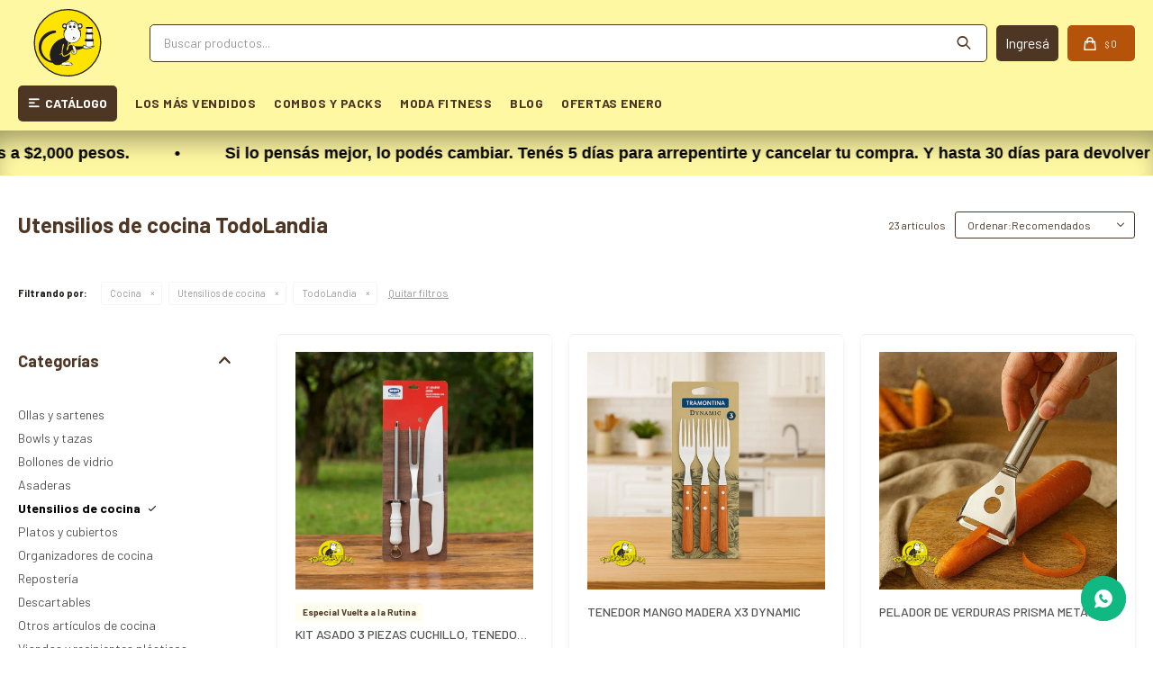

--- FILE ---
content_type: text/html; charset=utf-8
request_url: https://www.todolandia.com.uy/bazar/cocina/utensilios-de-cocina?marca=todolandia
body_size: 14793
content:
 <!DOCTYPE html> <html lang="es" class="no-js"> <head itemscope itemtype="http://schema.org/WebSite"> <meta charset="utf-8" /> <script> const GOOGLE_MAPS_CHANNEL_ID = '37'; </script> <link rel='preconnect' href='https://f.fcdn.app' /> <link rel='preconnect' href='https://fonts.googleapis.com' /> <link rel='preconnect' href='https://www.facebook.com' /> <link rel='preconnect' href='https://www.google-analytics.com' /> <link rel="dns-prefetch" href="https://cdnjs.cloudflare.com" /> <title itemprop='name'>Utensilios de cocina TodoLandia — Todolandia</title> <meta name="description" content="" /> <meta name="keywords" content="Utensilios de cocina,TodoLandia" /> <link itemprop="url" rel="canonical" href="https://www.todolandia.com.uy/bazar/cocina/utensilios-de-cocina?marca=todolandia" /> <meta property="og:title" content="Utensilios de cocina TodoLandia — Todolandia" /><meta property="og:description" content="" /><meta property="og:type" content="website" /><meta property="og:image" content="https://www.todolandia.com.uy/public/web/img/logo-og.png"/><meta property="og:url" content="https://www.todolandia.com.uy/bazar/cocina/utensilios-de-cocina?marca=todolandia" /><meta property="og:site_name" content="Todolandia" /> <meta name='twitter:description' content='' /> <meta name='twitter:image' content='https://www.todolandia.com.uy/public/web/img/logo-og.png' /> <meta name='twitter:url' content='https://www.todolandia.com.uy/bazar/cocina/utensilios-de-cocina?marca=todolandia' /> <meta name='twitter:card' content='summary' /> <meta name='twitter:title' content='Utensilios de cocina TodoLandia — Todolandia' /> <script>document.getElementsByTagName('html')[0].setAttribute('class', 'js ' + ('ontouchstart' in window || navigator.msMaxTouchPoints ? 'is-touch' : 'no-touch'));</script> <script> var FN_TC = { M1 : 39.06, M2 : 1 }; </script> <script>window.dataLayer = window.dataLayer || [];var _tmData = {"fbPixel":"","hotJar":"","zopimId":"","app":"web"};</script> <script>(function(w,d,s,l,i){w[l]=w[l]||[];w[l].push({'gtm.start': new Date().getTime(),event:'gtm.js'});var f=d.getElementsByTagName(s)[0], j=d.createElement(s),dl=l!='dataLayer'?'&l='+l:'';j.setAttribute('defer', 'defer');j.src= 'https://www.googletagmanager.com/gtm.js?id='+i+dl;f.parentNode.insertBefore(j,f); })(window,document,'script','dataLayer','GTM-NCF9LZL');</script> <meta id='viewportMetaTag' name="viewport" content="width=device-width, initial-scale=1.0, maximum-scale=1,user-scalable=no"> <link rel="shortcut icon" href="https://f.fcdn.app/assets/commerce/www.todolandia.com.uy/122e_9ae2/public/web/favicon.ico" /> <link rel="apple-itouch-icon" href="https://f.fcdn.app/assets/commerce/www.todolandia.com.uy/aa61_ba78/public/web/favicon.png" /> <!--<link href="https://fonts.googleapis.com/css2?family=Lato:ital,wght@0,400;0,700;1,400;1,700&display=swap" rel="stylesheet">--> <link rel="preconnect" href="https://fonts.googleapis.com"> <link rel="preconnect" href="https://fonts.gstatic.com" crossorigin> <link href="https://fonts.googleapis.com/css2?family=Barlow:ital,wght@0,300;0,400;0,500;0,700;1,300;1,400;1,500;1,700&display=swap" rel="stylesheet"> <link href="https://fonts.googleapis.com/css2?family=Material+Symbols+Outlined" rel="stylesheet" /> <link href="https://f.fcdn.app/assets/commerce/www.todolandia.com.uy/0000_cc48/s.68657354981245305395023462261234.css" rel="stylesheet"/> <script src="https://f.fcdn.app/assets/commerce/www.todolandia.com.uy/0000_cc48/s.96609214004915242210831279561439.js"></script> <!--[if lt IE 9]> <script type="text/javascript" src="https://cdnjs.cloudflare.com/ajax/libs/html5shiv/3.7.3/html5shiv.js"></script> <![endif]--> <link rel="manifest" href="https://f.fcdn.app/assets/manifest.json" /> </head> <body id='pgCatalogo' class='footer1 headerSubMenuFade buscadorSearchField compraSlide compraLeft filtrosFixed fichaMobileFixedActions pc-bazar items3'> <noscript><iframe src="https://www.googletagmanager.com/ns.html?id=GTM-NCF9LZL" height="0" width="0" style="display:none;visibility:hidden"></iframe></noscript> <div id="infoTop"> </div> <div id="pre"> <div id="wrapper"> <header id="header" role="banner"> <div class="cnt"> <div id="logo"><a href="/"><img src="https://f.fcdn.app/assets/commerce/www.todolandia.com.uy/da31_8be5/public/web/img/logo.svg" alt="Todolandia" /></a></div> <nav id="menu" data-fn="fnMainMenu"> <ul class="lst main"> <li class="it catalogo fn-desktopOnly"> <span class="tit">Catálogo</span> <div class="subMenu"> <div class="cnt"> <ul> <li class="hdr organizadores"><a target="_self" href="https://www.todolandia.com.uy/organizadores" class="tit">Organizadores</a> <div class="menuDesplegable"> <ul> <li><a href="https://www.todolandia.com.uy/organizadores/organizadores/cajas-plasticas" target="_self">Cajas plásticas</a> </li> <li><a href="https://www.todolandia.com.uy/organizadores/organizadores/cajas-plasticas-rattan" target="_self">Cajas plásticas rattan</a> </li> <li><a href="https://www.todolandia.com.uy/organizadores/organizadores/canastos-y-cestos" target="_self">Canastos y cestos</a> </li> <li><a href="https://www.todolandia.com.uy/organizadores/organizadores/cajas-de-herramientas" target="_self">Cajas de herramientas</a> </li> <li><a href="https://www.todolandia.com.uy/organizadores/organizadores/organizadores-de-acrilico" target="_self">Organizadores de acrílico</a> </li> <li><a href="https://www.todolandia.com.uy/organizadores/organizadores/organizadores-estante" target="_self">Organizadores estante</a> </li> <li><a href="https://www.todolandia.com.uy/organizadores/organizadores/ganchos" target="_self">Ganchos</a> </li> <li><a href="https://www.todolandia.com.uy/organizadores/organizadores/otros-organizadores" target="_self">Otros organizadores</a> </li> </ul> <div class="banners"> <div data-id="36" data-area="SubMenu" class="banner"><a data-track-categ='Banners' data-track-action='SubMenu' data-track-label='ORGANIZADORES' href='/organizadores'><picture><source media="(min-width: 1280px)" srcset="//f.fcdn.app/imgs/db6ac7/www.todolandia.com.uy/todeuy/cd8e/webp/recursos/71/0x0/2.png" ><source media="(max-width: 1279px) and (min-width: 1024px)" srcset="//f.fcdn.app/imgs/8181eb/www.todolandia.com.uy/todeuy/cd8e/webp/recursos/72/0x0/2.png" ><source media="(max-width: 640px) AND (orientation: portrait)" srcset="//f.fcdn.app/imgs/e7f5db/www.todolandia.com.uy/todeuy/cd8e/webp/recursos/74/0x0/2.png" ><source media="(max-width: 1023px)" srcset="//f.fcdn.app/imgs/85f55c/www.todolandia.com.uy/todeuy/cd8e/webp/recursos/73/0x0/2.png" ><img src="//f.fcdn.app/imgs/db6ac7/www.todolandia.com.uy/todeuy/cd8e/webp/recursos/71/0x0/2.png" alt="ORGANIZADORES" ></picture></a></div> </div> </div> </li> <li class="hdr cocina"><a target="_self" href="https://www.todolandia.com.uy/cocina" class="tit">Cocina</a> <div class="menuDesplegable"> <ul> <li><a href="https://www.todolandia.com.uy/cocina/ollas-y-sartenes" target="_self">Ollas y sartenes</a> </li> <li><a href="https://www.todolandia.com.uy/cocina/cristaleria" target="_self">Cristalería</a> </li> <li><a href="https://www.todolandia.com.uy/cocina/bowls-y-tazas" target="_self">Bowls y tazas</a> </li> <li><a href="https://www.todolandia.com.uy/cocina/bollones-de-vidrio" target="_self">Bollones de vidrio</a> </li> <li><a href="https://www.todolandia.com.uy/cocina/botellas-de-plastico" target="_self">Botellas de plastico</a> </li> <li><a href="https://www.todolandia.com.uy/cocina/asaderas" target="_self">Asaderas</a> </li> <li><a href="https://www.todolandia.com.uy/cocina/utensilios-de-cocina" target="_self">Utensilios de cocina</a> </li> <li><a href="https://www.todolandia.com.uy/cocina/platos-y-cubiertos" target="_self">Platos y cubiertos</a> </li> <li><a href="https://www.todolandia.com.uy/cocina/organizadores-de-cocina" target="_self">Organizadores de cocina</a> </li> <li><a href="https://www.todolandia.com.uy/cocina/reposteria" target="_self">Repostería</a> </li> <li><a href="https://www.todolandia.com.uy/cocina/descartables" target="_self">Descartables</a> </li> <li><a href="https://www.todolandia.com.uy/cocina/otros-articulos-de-cocina" target="_self">Otros artículos de cocina</a> </li> <li><a href="https://www.todolandia.com.uy/cocina/viandas-recipientes-plasticos" target="_self">Viandas y recipientes plásticos</a> </li> </ul> <div class="banners"> <div data-id="27" data-area="SubMenu" class="banner"><a data-track-categ='Banners' data-track-action='SubMenu' data-track-label='COCINA' href='/cocina'><picture><source media="(min-width: 1280px)" srcset="//f.fcdn.app/imgs/50c108/www.todolandia.com.uy/todeuy/d5d6/webp/recursos/35/0x0/3.png" ><source media="(max-width: 1279px) and (min-width: 1024px)" srcset="//f.fcdn.app/imgs/c39266/www.todolandia.com.uy/todeuy/d5d6/webp/recursos/98/0x0/3.png" ><source media="(max-width: 640px) AND (orientation: portrait)" srcset="//f.fcdn.app/imgs/d677dd/www.todolandia.com.uy/todeuy/d5d6/webp/recursos/36/0x0/3.png" ><source media="(max-width: 1023px)" srcset="//f.fcdn.app/imgs/5e624c/www.todolandia.com.uy/todeuy/d5d6/webp/recursos/99/0x0/3.png" ><img src="//f.fcdn.app/imgs/50c108/www.todolandia.com.uy/todeuy/d5d6/webp/recursos/35/0x0/3.png" alt="COCINA" ></picture></a></div> </div> </div> </li> <li class="hdr bano-y-limpieza"><a target="_self" href="https://www.todolandia.com.uy/bano-y-limpieza" class="tit">Baño y Limpieza</a> <div class="menuDesplegable"> <ul> <li><a href="https://www.todolandia.com.uy/bano-y-limpieza/articulos-de-bano" target="_self">Artículos de baño</a> </li> <li><a href="https://www.todolandia.com.uy/bano-y-limpieza/papeleras" target="_self">Papeleras</a> </li> <li><a href="https://www.todolandia.com.uy/bano-y-limpieza/articulos-de-limpieza" target="_self">Artículos de limpieza</a> </li> <li><a href="https://www.todolandia.com.uy/bano-y-limpieza/productos-de-limpieza" target="_self">Productos de limpieza</a> </li> <li><a href="https://www.todolandia.com.uy/bano-y-limpieza/lavanderia" target="_self">Lavandería</a> </li> <li><a href="https://www.todolandia.com.uy/bano-y-limpieza/palanganas-y-baldes" target="_self">Palanganas y baldes</a> </li> <li><a href="https://www.todolandia.com.uy/bano-y-limpieza/alfombras" target="_self">Alfombras</a> </li> </ul> <div class="banners"> <div data-id="29" data-area="SubMenu" class="banner"><a data-track-categ='Banners' data-track-action='SubMenu' data-track-label='LIMPIEZA' href='/limpieza'><picture><source media="(min-width: 1280px)" srcset="//f.fcdn.app/imgs/241002/www.todolandia.com.uy/todeuy/cec8/webp/recursos/46/0x0/4.png" ><source media="(max-width: 1279px) and (min-width: 1024px)" srcset="//f.fcdn.app/imgs/f80af2/www.todolandia.com.uy/todeuy/cec8/webp/recursos/47/0x0/4.png" ><source media="(max-width: 640px) AND (orientation: portrait)" srcset="//f.fcdn.app/imgs/cec4c1/www.todolandia.com.uy/todeuy/cec8/webp/recursos/49/0x0/4.png" ><source media="(max-width: 1023px)" srcset="//f.fcdn.app/imgs/cd333c/www.todolandia.com.uy/todeuy/cec8/webp/recursos/48/0x0/4.png" ><img src="//f.fcdn.app/imgs/241002/www.todolandia.com.uy/todeuy/cec8/webp/recursos/46/0x0/4.png" alt="LIMPIEZA" ></picture></a></div> </div> </div> </li> <li class="hdr jardineria"><a target="_self" href="https://www.todolandia.com.uy/jardineria" class="tit">Jardinería</a> <div class="menuDesplegable"> <ul> <li><a href="https://www.todolandia.com.uy/jardineria/macetas-de-plastico" target="_self">Macetas de plástico</a> </li> <li><a href="https://www.todolandia.com.uy/jardineria/platos-macetas" target="_self">Platos macetas</a> </li> <li><a href="https://www.todolandia.com.uy/jardineria/tierra-y-sustratos" target="_self">Tierra y sustratos</a> </li> <li><a href="https://www.todolandia.com.uy/jardineria/control-de-plagas" target="_self">Control de plagas</a> </li> <li><a href="https://www.todolandia.com.uy/jardineria/accesorios-de-jardineria" target="_self">Accesorios de jardinería</a> </li> </ul> <div class="banners"> <div data-id="37" data-area="SubMenu" class="banner"><a data-track-categ='Banners' data-track-action='SubMenu' data-track-label='JARDINERIA' href='/jardineria'><picture><source media="(min-width: 1280px)" srcset="//f.fcdn.app/imgs/4a84af/www.todolandia.com.uy/todeuy/f613/webp/recursos/75/0x0/5.png" ><source media="(max-width: 1279px) and (min-width: 1024px)" srcset="//f.fcdn.app/imgs/50b2ff/www.todolandia.com.uy/todeuy/f613/webp/recursos/76/0x0/5.png" ><source media="(max-width: 640px) AND (orientation: portrait)" srcset="//f.fcdn.app/imgs/c4f894/www.todolandia.com.uy/todeuy/f613/webp/recursos/78/0x0/5.png" ><source media="(max-width: 1023px)" srcset="//f.fcdn.app/imgs/16f5a2/www.todolandia.com.uy/todeuy/f613/webp/recursos/77/0x0/5.png" ><img src="//f.fcdn.app/imgs/4a84af/www.todolandia.com.uy/todeuy/f613/webp/recursos/75/0x0/5.png" alt="JARDINERIA" ></picture></a></div> </div> </div> </li> <li class="hdr termos-y-mates"><a target="_self" href="https://www.todolandia.com.uy/termos-y-mates" class="tit">Termos y mates</a> <div class="menuDesplegable"> <ul> <li><a href="https://www.todolandia.com.uy/termos-y-mates/mates" target="_self">Mates</a> </li> <li><a href="https://www.todolandia.com.uy/termos-y-mates/termos" target="_self">Termos</a> </li> <li><a href="https://www.todolandia.com.uy/termos-y-mates/jarras-y-vasos-termicos" target="_self">Jarras y vasos térmicos</a> </li> <li><a href="https://www.todolandia.com.uy/termos-y-mates/calderas" target="_self">Calderas</a> </li> <li><a href="https://www.todolandia.com.uy/termos-y-mates/accesorios-termos-y-mates" target="_self">Accesorios termos y mates</a> </li> </ul> <div class="banners"> <div data-id="123" data-area="SubMenu" class="banner"><a data-track-categ='Banners' data-track-action='SubMenu' data-track-label='Termos y mates' href='/termos-y-mates'><picture><source media="(min-width: 1280px)" srcset="//f.fcdn.app/imgs/593866/www.todolandia.com.uy/todeuy/e1cb/webp/recursos/325/0x0/6.png" ><source media="(max-width: 1279px) and (min-width: 1024px)" srcset="//f.fcdn.app/imgs/da56a2/www.todolandia.com.uy/todeuy/e1cb/webp/recursos/326/0x0/6.png" ><source media="(max-width: 640px) AND (orientation: portrait)" srcset="//f.fcdn.app/imgs/2c5834/www.todolandia.com.uy/todeuy/e1cb/webp/recursos/328/0x0/6.png" ><source media="(max-width: 1023px)" srcset="//f.fcdn.app/imgs/302da6/www.todolandia.com.uy/todeuy/e1cb/webp/recursos/327/0x0/6.png" ><img src="//f.fcdn.app/imgs/593866/www.todolandia.com.uy/todeuy/e1cb/webp/recursos/325/0x0/6.png" alt="Termos y mates" ></picture></a></div> </div> </div> </li> <li class="hdr decoracion"><a target="_self" href="https://www.todolandia.com.uy/decoracion" class="tit">Decoración</a> <div class="menuDesplegable"> <ul> <li><a href="https://www.todolandia.com.uy/decoracion/aromatizantes" target="_self">Aromatizantes</a> </li> <li><a href="https://www.todolandia.com.uy/decoracion/lamparas" target="_self">Lámparas</a> </li> <li><a href="https://www.todolandia.com.uy/decoracion/variedades-decoracion" target="_self">Variedades Decoración</a> </li> </ul> <div class="banners"> <div data-id="128" data-area="SubMenu" class="banner"><a data-track-categ='Banners' data-track-action='SubMenu' data-track-label='Decoración' href='/Decoración'><picture><source media="(min-width: 1280px)" srcset="//f.fcdn.app/imgs/de42fc/www.todolandia.com.uy/todeuy/45fe/webp/recursos/345/0x0/7.png" ><source media="(max-width: 1279px) and (min-width: 1024px)" srcset="//f.fcdn.app/imgs/da8a9e/www.todolandia.com.uy/todeuy/45fe/webp/recursos/346/0x0/7.png" ><source media="(max-width: 640px) AND (orientation: portrait)" srcset="//f.fcdn.app/imgs/9a195b/www.todolandia.com.uy/todeuy/45fe/webp/recursos/348/0x0/7.png" ><source media="(max-width: 1023px)" srcset="//f.fcdn.app/imgs/307693/www.todolandia.com.uy/todeuy/45fe/webp/recursos/347/0x0/7.png" ><img src="//f.fcdn.app/imgs/de42fc/www.todolandia.com.uy/todeuy/45fe/webp/recursos/345/0x0/7.png" alt="Decoración" ></picture></a></div> </div> </div> </li> <li class="hdr cuidado-personal"><a target="_self" href="https://www.todolandia.com.uy/cuidado-personal" class="tit">Cuidado personal</a> </li> <li class="hdr electrodomesticos"><a target="_self" href="https://www.todolandia.com.uy/electrodomesticos" class="tit">Electrodomésticos</a> <div class="menuDesplegable"> <ul> <li><a href="https://www.todolandia.com.uy/electrodomesticos/electrodomesticos-de-cocina" target="_self">Electrodomésticos de cocina</a> </li> <li><a href="https://www.todolandia.com.uy/electrodomesticos/licuadoras-y-mixers" target="_self">Licuadoras y mixers</a> </li> <li><a href="https://www.todolandia.com.uy/electrodomesticos/microondas-y-hornos-electricos" target="_self">Microondas y hornos eléctricos</a> </li> <li><a href="https://www.todolandia.com.uy/electrodomesticos/aspiradoras" target="_self">Aspiradoras</a> </li> <li><a href="https://www.todolandia.com.uy/electrodomesticos/balanzas" target="_self">Balanzas</a> </li> <li><a href="https://www.todolandia.com.uy/electrodomesticos/parlantes-y-radios" target="_self">Parlantes y radios</a> </li> <li><a href="https://www.todolandia.com.uy/electrodomesticos/calefaccion" target="_self">Calefacción</a> </li> <li><a href="https://www.todolandia.com.uy/electrodomesticos/ventilacion" target="_self">Ventilación</a> </li> <li><a href="https://www.todolandia.com.uy/electrodomesticos/otros-electrodomesticos" target="_self">Otros electrodomésticos</a> </li> <li><a href="https://www.todolandia.com.uy/electrodomesticos/jarras-electricas" target="_self">Jarras eléctricas</a> </li> </ul> <div class="banners"> <div data-id="38" data-area="SubMenu" class="banner"><a data-track-categ='Banners' data-track-action='SubMenu' data-track-label='ELECTRODOMESTICOS' href='/electrodomesticos'><picture><source media="(min-width: 1280px)" srcset="//f.fcdn.app/imgs/3980fd/www.todolandia.com.uy/todeuy/4f33/webp/recursos/79/0x0/1.png" ><source media="(max-width: 1279px) and (min-width: 1024px)" srcset="//f.fcdn.app/imgs/6fb600/www.todolandia.com.uy/todeuy/4f33/webp/recursos/80/0x0/1.png" ><source media="(max-width: 640px) AND (orientation: portrait)" srcset="//f.fcdn.app/imgs/79a1de/www.todolandia.com.uy/todeuy/4f33/webp/recursos/82/0x0/1.png" ><source media="(max-width: 1023px)" srcset="//f.fcdn.app/imgs/0a0972/www.todolandia.com.uy/todeuy/4f33/webp/recursos/81/0x0/1.png" ><img src="//f.fcdn.app/imgs/3980fd/www.todolandia.com.uy/todeuy/4f33/webp/recursos/79/0x0/1.png" alt="ELECTRODOMESTICOS" ></picture></a></div> </div> </div> </li> <li class="hdr tecnologia"><a target="_self" href="https://www.todolandia.com.uy/tecnologia" class="tit">Tecnología</a> <div class="menuDesplegable"> <ul> <li><a href="https://www.todolandia.com.uy/tecnologia/cables-y-cargadores" target="_self">Cables y cargadores</a> </li> <li><a href="https://www.todolandia.com.uy/tecnologia/auriculares" target="_self">Auriculares</a> </li> <li><a href="https://www.todolandia.com.uy/tecnologia/parlantes" target="_self">Parlantes</a> </li> <li><a href="https://www.todolandia.com.uy/tecnologia/soportes-de-celular" target="_self">Soportes de celular</a> </li> <li><a href="https://www.todolandia.com.uy/tecnologia/accesorios-de-computacion" target="_self">Accesorios de computación</a> </li> <li><a href="https://www.todolandia.com.uy/tecnologia/smartwatch" target="_self">Smartwatch</a> </li> </ul> <div class="banners"> <div data-id="30" data-area="SubMenu" class="banner"><a data-track-categ='Banners' data-track-action='SubMenu' data-track-label='ACCESORIOS PARA CELULAR' href='/accesorios-para-celular'><picture><source media="(min-width: 1280px)" srcset="//f.fcdn.app/imgs/45ec33/www.todolandia.com.uy/todeuy/325f/webp/recursos/50/0x0/9.png" ><source media="(max-width: 1279px) and (min-width: 1024px)" srcset="//f.fcdn.app/imgs/832ca2/www.todolandia.com.uy/todeuy/325f/webp/recursos/51/0x0/9.png" ><source media="(max-width: 640px) AND (orientation: portrait)" srcset="//f.fcdn.app/imgs/bf107c/www.todolandia.com.uy/todeuy/325f/webp/recursos/53/0x0/9.png" ><source media="(max-width: 1023px)" srcset="//f.fcdn.app/imgs/f96708/www.todolandia.com.uy/todeuy/325f/webp/recursos/52/0x0/9.png" ><img src="//f.fcdn.app/imgs/45ec33/www.todolandia.com.uy/todeuy/325f/webp/recursos/50/0x0/9.png" alt="ACCESORIOS PARA CELULAR" ></picture></a></div> </div> </div> </li> <li class="hdr papeleria"><a target="_self" href="https://www.todolandia.com.uy/papeleria" class="tit">Papelería</a> <div class="menuDesplegable"> <ul> <li><a href="https://www.todolandia.com.uy/papeleria/articulos-de-oficina" target="_self">Artículos de oficina</a> </li> <li><a href="https://www.todolandia.com.uy/papeleria/escolares" target="_self">Escolares</a> </li> </ul> <div class="banners"> <div data-id="124" data-area="SubMenu" class="banner"><a data-track-categ='Banners' data-track-action='SubMenu' data-track-label='Papelería' href='/Papelería'><picture><source media="(min-width: 1280px)" srcset="//f.fcdn.app/imgs/336674/www.todolandia.com.uy/todeuy/050d/webp/recursos/329/0x0/10.png" ><source media="(max-width: 1279px) and (min-width: 1024px)" srcset="//f.fcdn.app/imgs/666e22/www.todolandia.com.uy/todeuy/050d/webp/recursos/330/0x0/10.png" ><source media="(max-width: 640px) AND (orientation: portrait)" srcset="//f.fcdn.app/imgs/995ef4/www.todolandia.com.uy/todeuy/050d/webp/recursos/332/0x0/10.png" ><source media="(max-width: 1023px)" srcset="//f.fcdn.app/imgs/7e61a3/www.todolandia.com.uy/todeuy/050d/webp/recursos/331/0x0/10.png" ><img src="//f.fcdn.app/imgs/336674/www.todolandia.com.uy/todeuy/050d/webp/recursos/329/0x0/10.png" alt="Papelería" ></picture></a></div> </div> </div> </li> <li class="hdr ferreteria"><a target="_self" href="https://www.todolandia.com.uy/ferreteria" class="tit">Ferreteria</a> <div class="menuDesplegable"> <ul> <li><a href="https://www.todolandia.com.uy/ferreteria/pilas-y-baterias" target="_self">Pilas y baterías</a> </li> <li><a href="https://www.todolandia.com.uy/ferreteria/electricidad" target="_self">Electricidad</a> </li> <li><a href="https://www.todolandia.com.uy/ferreteria/escaleras" target="_self">Escaleras</a> </li> <li><a href="https://www.todolandia.com.uy/ferreteria/herramientas" target="_self">Herramientas</a> </li> <li><a href="https://www.todolandia.com.uy/ferreteria/candados" target="_self">Candados</a> </li> <li><a href="https://www.todolandia.com.uy/ferreteria/utilidades" target="_self">Utilidades</a> </li> </ul> <div class="banners"> <div data-id="125" data-area="SubMenu" class="banner"><a data-track-categ='Banners' data-track-action='SubMenu' data-track-label='Ferretería' href='/Ferretería'><picture><source media="(min-width: 1280px)" srcset="//f.fcdn.app/imgs/805962/www.todolandia.com.uy/todeuy/d9f8/webp/recursos/333/0x0/11.png" ><source media="(max-width: 1279px) and (min-width: 1024px)" srcset="//f.fcdn.app/imgs/2a05ce/www.todolandia.com.uy/todeuy/d9f8/webp/recursos/334/0x0/11.png" ><source media="(max-width: 640px) AND (orientation: portrait)" srcset="//f.fcdn.app/imgs/35e666/www.todolandia.com.uy/todeuy/d9f8/webp/recursos/336/0x0/11.png" ><source media="(max-width: 1023px)" srcset="//f.fcdn.app/imgs/30be28/www.todolandia.com.uy/todeuy/d9f8/webp/recursos/335/0x0/11.png" ><img src="//f.fcdn.app/imgs/805962/www.todolandia.com.uy/todeuy/d9f8/webp/recursos/333/0x0/11.png" alt="Ferretería" ></picture></a></div> </div> </div> </li> <li class="hdr fitness fn-desktopOnly"><a target="_self" href="https://www.todolandia.com.uy/fitness" class="tit">Fitness</a> </li> <li class="hdr aire-libre"><a target="_self" href="https://www.todolandia.com.uy/aire-libre" class="tit">Aire Libre</a> <div class="menuDesplegable"> <ul> <li><a href="https://www.todolandia.com.uy/aire-libre/aire-libre/playa" target="_self">Playa</a> </li> <li><a href="https://www.todolandia.com.uy/aire-libre/aire-libre/conservadoras" target="_self">Conservadoras</a> </li> <li><a href="https://www.todolandia.com.uy/aire-libre/aire-libre/parrilla" target="_self">Parrilla</a> </li> <li><a href="https://www.todolandia.com.uy/aire-libre/aire-libre/jardin" target="_self">Jardín</a> </li> </ul> <div class="banners"> <div data-id="43" data-area="SubMenu" class="banner"><a data-track-categ='Banners' data-track-action='SubMenu' data-track-label='AIRE LIBRE' href='/aire-libre'><picture><source media="(min-width: 1280px)" srcset="//f.fcdn.app/imgs/50e0bd/www.todolandia.com.uy/todeuy/8235/webp/recursos/89/0x0/aire-libre-18.png" ><source media="(max-width: 1279px) and (min-width: 1024px)" srcset="//f.fcdn.app/imgs/9e15c9/www.todolandia.com.uy/todeuy/8235/webp/recursos/159/0x0/aire-libre-18.png" ><source media="(max-width: 640px) AND (orientation: portrait)" srcset="//f.fcdn.app/imgs/d40c1b/www.todolandia.com.uy/todeuy/8235/webp/recursos/90/0x0/aire-libre-18.png" ><source media="(max-width: 1023px)" srcset="//f.fcdn.app/imgs/783fdc/www.todolandia.com.uy/todeuy/8235/webp/recursos/160/0x0/aire-libre-18.png" ><img src="//f.fcdn.app/imgs/50e0bd/www.todolandia.com.uy/todeuy/8235/webp/recursos/89/0x0/aire-libre-18.png" alt="AIRE LIBRE" ></picture></a></div> </div> </div> </li> <li class="hdr pet-shop"><a target="_self" href="https://www.todolandia.com.uy/pet-shop" class="tit">Pet shop</a> </li> <li class="hdr otros"><a target="_self" href="https://www.todolandia.com.uy/otros" class="tit">Otros</a> </li> </ul> </div> </div> </li> <li class="it mas-vendidos fn-desktopOnly"> <a href='/catalogo?grp=10' target='_self' class="tit">LOS MÁS VENDIDOS</a> </li> <li class="it fn-desktopOnly"> <a href='https://www.todolandia.com.uy/catalogo?grp=45' target='_self' class="tit">COMBOS Y PACKS</a> </li> <li class="it moda-fitness fn-desktopOnly"> <a href='https://www.todolandia.com.uy/moda-fitness' target='_self' class="tit">MODA FITNESS</a> </li> <li class="it fn-desktopOnly"> <a href='https://www.todolandia.com.uy/blog/' target='_self' class="tit">BLOG</a> </li> <li class="it fn-desktopOnly"> <a href='https://www.todolandia.com.uy/ofertasdelmes' target='_self' class="tit">OFERTAS ENERO</a> </li> </ul> </nav> <div class="toolsItem frmBusqueda" data-version='1'> <button type="button" class="btnItem btnMostrarBuscador"> <span class="ico"></span> <span class="txt"></span> </button> <form action="/catalogo"> <div class="cnt"> <span class="btnCerrar"> <span class="ico"></span> <span class="txt"></span> </span> <label class="lbl"> <b>Buscar productos</b> <input maxlength="48" required="" autocomplete="off" type="search" name="q" placeholder="Buscar productos..." /> </label> <button class="btnBuscar" type="submit"> <span class="ico"></span> <span class="txt"></span> </button> </div> </form> </div> <div class="toolsItem accesoMiCuentaCnt" data-logged="off" data-version='1'> <a href="/mi-cuenta" class="btnItem btnMiCuenta"> <span class="ico"></span> <span class="txt"></span> <span class="usuario"> <span class="nombre"></span> <span class="apellido"></span> </span> </a> <div class="miCuentaMenu"> <ul class="lst"> <li class="it"><a href='/mi-cuenta/mis-datos' class="tit" >Mis datos</a></li> <li class="it"><a href='/mi-cuenta/direcciones' class="tit" >Mis direcciones</a></li> <li class="it"><a href='/mi-cuenta/compras' class="tit" >Mis compras</a></li> <li class="it"><a href='/mi-cuenta/wish-list' class="tit" >Wish List</a></li> <li class="it itSalir"><a href='/salir' class="tit" >Salir</a></li> </ul> </div> </div> <div id="miCompra" data-show="off" data-fn="fnMiCompra" class="toolsItem" data-version="1"> </div> <a id="btnMainMenuMobile" href="javascript:mainMenuMobile.show();"><span class="ico">&#59421;</span><span class="txt">Menú</span></a> </div> </header> <!-- end:header --> <div data-id="322" data-area="Top" class="banner"><div style=" background-color: rgb(255, 248, 163); height: 50px; overflow: hidden; position: relative; width: 100%; box-shadow: inset 0 20px 30px -10px rgba(0, 0, 0, 0.4); "> <div style=" display: flex; position: absolute; top: 30%; transform: translateY(-50%); white-space: nowrap; color: rgb(0,0, 0); font-family: sans-serif; font-size: 1.1rem; font-weight: bold; animation: scroll-left 30s linear infinite; "> <span style="padding-right: 50px;"> Envío gratis en Montevideo por compras mayores a $2,000 pesos.&nbsp;&nbsp;&nbsp;&nbsp;&nbsp;&nbsp;&nbsp;&nbsp;&nbsp;&nbsp;•&nbsp;&nbsp;&nbsp;&nbsp;&nbsp;&nbsp;&nbsp;&nbsp;&nbsp;&nbsp;Si lo pensás mejor, lo podés cambiar. Tenés 5 días para arrepentirte y cancelar tu compra. Y hasta 30 días para devolver el producto si no te convence.&nbsp;&nbsp;&nbsp;&nbsp;&nbsp;&nbsp;&nbsp;&nbsp;&nbsp;&nbsp;• </span> <span style="padding-right: 50px;"> Envío gratis en Montevideo por compras mayores a $2,000 pesos.&nbsp;&nbsp;&nbsp;&nbsp;&nbsp;&nbsp;&nbsp;&nbsp;&nbsp;&nbsp;•&nbsp;&nbsp;&nbsp;&nbsp;&nbsp;&nbsp;&nbsp;&nbsp;&nbsp;&nbsp;Si lo pensás mejor, lo podés cambiar. Tenés 5 días para arrepentirte y cancelar tu compra. Y hasta 30 días para devolver el producto si no te convence.&nbsp;&nbsp;&nbsp;&nbsp;&nbsp;&nbsp;&nbsp;&nbsp;&nbsp;&nbsp;• </span> </div> </div> <style> @keyframes scroll-left { 0% { transform: translateX(0); } 100% { transform: translateX(-50%); } } @media (max-width: 600px) { div[style*="background-color"] { height: 40px; } div[style*="animation"] { font-size: 0.9rem; } } </style></div> <div id="central" data-catalogo="on" data-tit="Utensilios de cocina TodoLandia " data-url="https://www.todolandia.com.uy/bazar/cocina/utensilios-de-cocina?marca=todolandia" data-total="23" data-pc="bazar"> <div class="colapsable" data-fn="fnRemoveEmptyRow"> <div class="contenido banners visible"> <div data-fn="fnSwiperBanners fnRemoveEmptyRow" class="sliderCategorias extra" data-breakpoints-slides='[4,8,8]' data-breakpoints-spacing='[10,10,10]'> </div> <div data-fn="fnSwiperBanners fnRemoveEmptyRow" class="extra" data-breakpoints-slides='[1.5,2,2]' data-breakpoints-spacing='[10,10,10]'> </div> <div data-fn="fnSwiperBanners fnRemoveEmptyRow" class="extra" data-breakpoints-slides='[2.5,3,3]' data-breakpoints-spacing='[10,10,10]'> </div> <div data-fn="fnSwiperBanners fnRemoveEmptyRow" class="extra" data-breakpoints-slides='[3.5,4,4]' data-breakpoints-spacing='[10,10,10]'> </div> </div> <button id="ver-extra-contenido" class="ver-extra open" data-fn="fnVerExtraBanners"></button> </div> <div id="wrapperFicha"></div> <div class='hdr'> <h1 class="tit">Utensilios de cocina TodoLandia</h1> <div class="tools"> <div class="tot">23 artículos </div> <span class="btn btn01 btnMostrarFiltros" title="Filtrar productos"></span> <div class="orden"><select name='ord' class="custom" id='cboOrdenCatalogo' data-pred="rec" ><option value="rec" selected="selected" >Recomendados</option><option value="new" >Recientes</option><option value="cat" >Categoría</option><option value="pra" >Menor precio</option><option value="prd" >Mayor precio</option></select></div> </div> </div> <div id="catalogoFiltrosSeleccionados"><strong class=tit>Filtrando por:</strong><a rel="nofollow" href="https://www.todolandia.com.uy/bazar?marca=todolandia" title="Quitar" class="it" data-tipo="categoria">Cocina</a><a rel="nofollow" href="https://www.todolandia.com.uy/bazar/cocina?marca=todolandia" title="Quitar" class="it" data-tipo="categoria">Utensilios de cocina</a><a rel="nofollow" href="https://www.todolandia.com.uy/bazar/cocina/utensilios-de-cocina" title="Quitar" class="it" data-tipo="marca">TodoLandia</a><a rel="nofollow" href="https://www.todolandia.com.uy/bazar" class="btnLimpiarFiltros">Quitar filtros</a></div> <section id="main" role="main"> <div id='catalogoProductos' class='articleList aListProductos ' data-tot='12' data-totAbs='23' data-cargarVariantes=''><div class='it grp12 grp40 grp44 grp47' data-disp='1' data-codProd='7896020633105' data-codVar='7896020633105' data-im='//f.fcdn.app/imgs/ecc290/www.todolandia.com.uy/todeuy/9b4f/webp/catalogo/7896020633105_7896020633105_1/40x40/kit-asado-3-piezas-cuchillo-tenedor-chaira-mor-kit-asado-3-piezas-cuchillo-tenedor-chaira-mor.jpg'><div class='cnt'><a class="img" href="https://www.todolandia.com.uy/catalogo/kit-asado-3-piezas-cuchillo-tenedor-chaira-mor_7896020633105_7896020633105" title="KIT ASADO 3 PIEZAS CUCHILLO, TENEDOR, CHAIRA MOR"> <div class="logoMarca"><img loading='lazy' src='//f.fcdn.app/imgs/02d338/www.todolandia.com.uy/todeuy/5822/webp/marcas/todolandia/0x0/todolandia' alt='TodoLandia' /></div> <div class="cocardas"></div> <img loading='lazy' src='//f.fcdn.app/imgs/9f2d99/www.todolandia.com.uy/todeuy/9b4f/webp/catalogo/7896020633105_7896020633105_1/450x450/kit-asado-3-piezas-cuchillo-tenedor-chaira-mor-kit-asado-3-piezas-cuchillo-tenedor-chaira-mor.jpg' alt='KIT ASADO 3 PIEZAS CUCHILLO, TENEDOR, CHAIRA MOR KIT ASADO 3 PIEZAS CUCHILLO, TENEDOR, CHAIRA MOR' width='450' height='450' /> </a> <div class="info"> <span class="cocardasTexto"><span class="grupo grupo40">Especial Vuelta a la Rutina</span></span> <a class="tit" href="https://www.todolandia.com.uy/catalogo/kit-asado-3-piezas-cuchillo-tenedor-chaira-mor_7896020633105_7896020633105" title="KIT ASADO 3 PIEZAS CUCHILLO, TENEDOR, CHAIRA MOR">KIT ASADO 3 PIEZAS CUCHILLO, TENEDOR, CHAIRA MOR</a> <div class="cnt-precios"> <div class="precios"> <strong class="precio venta"><span class="sim">$</span> <span class="monto">490</span></strong> </div> </div> <!--<button class="btn btn01 btnComprar" onclick="miCompra.agregarArticulo('1:7896020633105:7896020633105:U:1',1)" data-sku="1:7896020633105:7896020633105:U:1"><span></span></button>--> <div class="variantes"></div> <!--<div class="marca">TodoLandia</div>--> <!--<div class="desc">KIT ASADO 3 PIEZAS CUCHILLO, TENEDOR, CHAIRA MOR</div>--> </div><input type="hidden" class="json" style="display:none" value="{&quot;sku&quot;:{&quot;fen&quot;:&quot;1:7896020633105:7896020633105:U:1&quot;,&quot;com&quot;:&quot;6029-0&quot;},&quot;producto&quot;:{&quot;codigo&quot;:&quot;7896020633105&quot;,&quot;nombre&quot;:&quot;KIT ASADO 3 PIEZAS CUCHILLO, TENEDOR, CHAIRA MOR&quot;,&quot;categoria&quot;:&quot;Cocina &gt; Utensilios de cocina&quot;,&quot;marca&quot;:&quot;TodoLandia&quot;},&quot;variante&quot;:{&quot;codigo&quot;:&quot;7896020633105&quot;,&quot;codigoCompleto&quot;:&quot;78960206331057896020633105&quot;,&quot;nombre&quot;:&quot;KIT ASADO 3 PIEZAS CUCHILLO, TENEDOR, CHAIRA MOR&quot;,&quot;nombreCompleto&quot;:&quot;KIT ASADO 3 PIEZAS CUCHILLO, TENEDOR, CHAIRA MOR&quot;,&quot;img&quot;:{&quot;u&quot;:&quot;\/\/f.fcdn.app\/imgs\/2aace5\/www.todolandia.com.uy\/todeuy\/9b4f\/webp\/catalogo\/7896020633105_7896020633105_1\/1024-1024\/kit-asado-3-piezas-cuchillo-tenedor-chaira-mor-kit-asado-3-piezas-cuchillo-tenedor-chaira-mor.jpg&quot;},&quot;url&quot;:&quot;https:\/\/www.todolandia.com.uy\/catalogo\/kit-asado-3-piezas-cuchillo-tenedor-chaira-mor_7896020633105_7896020633105&quot;,&quot;tieneStock&quot;:false,&quot;ordenVariante&quot;:&quot;999&quot;},&quot;nomPresentacion&quot;:&quot;Unica&quot;,&quot;nombre&quot;:&quot;KIT ASADO 3 PIEZAS CUCHILLO, TENEDOR, CHAIRA MOR&quot;,&quot;nombreCompleto&quot;:&quot;KIT ASADO 3 PIEZAS CUCHILLO, TENEDOR, CHAIRA MOR&quot;,&quot;precioMonto&quot;:490,&quot;moneda&quot;:{&quot;nom&quot;:&quot;M1&quot;,&quot;nro&quot;:858,&quot;cod&quot;:&quot;UYU&quot;,&quot;sim&quot;:&quot;$&quot;},&quot;sale&quot;:false,&quot;outlet&quot;:false,&quot;nuevo&quot;:false}" /></div></div><div class='it grp44 grp47' data-disp='1' data-codProd='7891112017207' data-codVar='7891112017207' data-im='//f.fcdn.app/imgs/def2b4/www.todolandia.com.uy/todeuy/06eb/webp/catalogo/7891112017207_7891112017207_1/40x40/tenedor-mango-madera-x3-dynamic-tenedor-mango-madera-x3-dynamic.jpg'><div class='cnt'><a class="img" href="https://www.todolandia.com.uy/catalogo/tenedor-mango-madera-x3-dynamic_7891112017207_7891112017207" title="TENEDOR MANGO MADERA X3 DYNAMIC"> <div class="logoMarca"><img loading='lazy' src='//f.fcdn.app/imgs/02d338/www.todolandia.com.uy/todeuy/5822/webp/marcas/todolandia/0x0/todolandia' alt='TodoLandia' /></div> <div class="cocardas"></div> <img loading='lazy' src='//f.fcdn.app/imgs/af9ae4/www.todolandia.com.uy/todeuy/06eb/webp/catalogo/7891112017207_7891112017207_1/450x450/tenedor-mango-madera-x3-dynamic-tenedor-mango-madera-x3-dynamic.jpg' alt='TENEDOR MANGO MADERA X3 DYNAMIC TENEDOR MANGO MADERA X3 DYNAMIC' width='450' height='450' /> </a> <div class="info"> <a class="tit" href="https://www.todolandia.com.uy/catalogo/tenedor-mango-madera-x3-dynamic_7891112017207_7891112017207" title="TENEDOR MANGO MADERA X3 DYNAMIC">TENEDOR MANGO MADERA X3 DYNAMIC</a> <div class="cnt-precios"> <div class="precios"> <strong class="precio venta"><span class="sim">$</span> <span class="monto">189</span></strong> </div> </div> <!--<button class="btn btn01 btnComprar" onclick="miCompra.agregarArticulo('1:7891112017207:7891112017207:U:1',1)" data-sku="1:7891112017207:7891112017207:U:1"><span></span></button>--> <div class="variantes"></div> <!--<div class="marca">TodoLandia</div>--> <!--<div class="desc">TENEDOR MANGO MADERA X3 DYNAMIC<br /> set de 3 tenedores para el hogar</div>--> </div><input type="hidden" class="json" style="display:none" value="{&quot;sku&quot;:{&quot;fen&quot;:&quot;1:7891112017207:7891112017207:U:1&quot;,&quot;com&quot;:&quot;8321-0&quot;},&quot;producto&quot;:{&quot;codigo&quot;:&quot;7891112017207&quot;,&quot;nombre&quot;:&quot;TENEDOR MANGO MADERA X3 DYNAMIC&quot;,&quot;categoria&quot;:&quot;Cocina &gt; Utensilios de cocina&quot;,&quot;marca&quot;:&quot;TodoLandia&quot;},&quot;variante&quot;:{&quot;codigo&quot;:&quot;7891112017207&quot;,&quot;codigoCompleto&quot;:&quot;78911120172077891112017207&quot;,&quot;nombre&quot;:&quot;TENEDOR MANGO MADERA X3 DYNAMIC&quot;,&quot;nombreCompleto&quot;:&quot;TENEDOR MANGO MADERA X3 DYNAMIC&quot;,&quot;img&quot;:{&quot;u&quot;:&quot;\/\/f.fcdn.app\/imgs\/e1d993\/www.todolandia.com.uy\/todeuy\/06eb\/webp\/catalogo\/7891112017207_7891112017207_1\/1024-1024\/tenedor-mango-madera-x3-dynamic-tenedor-mango-madera-x3-dynamic.jpg&quot;},&quot;url&quot;:&quot;https:\/\/www.todolandia.com.uy\/catalogo\/tenedor-mango-madera-x3-dynamic_7891112017207_7891112017207&quot;,&quot;tieneStock&quot;:false,&quot;ordenVariante&quot;:&quot;999&quot;},&quot;nomPresentacion&quot;:&quot;Unica&quot;,&quot;nombre&quot;:&quot;TENEDOR MANGO MADERA X3 DYNAMIC&quot;,&quot;nombreCompleto&quot;:&quot;TENEDOR MANGO MADERA X3 DYNAMIC&quot;,&quot;precioMonto&quot;:189,&quot;moneda&quot;:{&quot;nom&quot;:&quot;M1&quot;,&quot;nro&quot;:858,&quot;cod&quot;:&quot;UYU&quot;,&quot;sim&quot;:&quot;$&quot;},&quot;sale&quot;:false,&quot;outlet&quot;:false,&quot;nuevo&quot;:false}" /></div></div><div class='it grp44 grp47' data-disp='1' data-codProd='8813234014505' data-codVar='8813234014505' data-im='//f.fcdn.app/imgs/72af69/www.todolandia.com.uy/todeuy/3b32/webp/catalogo/8813234014505_8813234014505_1/40x40/pelador-de-verduras-prisma-metalico-pelador-de-verduras-prisma-metalico.jpg'><div class='cnt'><a class="img" href="https://www.todolandia.com.uy/catalogo/pelador-de-verduras-prisma-metalico_8813234014505_8813234014505" title="PELADOR DE VERDURAS PRISMA METALICO"> <div class="logoMarca"><img loading='lazy' src='//f.fcdn.app/imgs/02d338/www.todolandia.com.uy/todeuy/5822/webp/marcas/todolandia/0x0/todolandia' alt='TodoLandia' /></div> <div class="cocardas"></div> <img loading='lazy' src='//f.fcdn.app/imgs/1e77fa/www.todolandia.com.uy/todeuy/3b32/webp/catalogo/8813234014505_8813234014505_1/450x450/pelador-de-verduras-prisma-metalico-pelador-de-verduras-prisma-metalico.jpg' alt='PELADOR DE VERDURAS PRISMA METALICO PELADOR DE VERDURAS PRISMA METALICO' width='450' height='450' /> </a> <div class="info"> <a class="tit" href="https://www.todolandia.com.uy/catalogo/pelador-de-verduras-prisma-metalico_8813234014505_8813234014505" title="PELADOR DE VERDURAS PRISMA METALICO">PELADOR DE VERDURAS PRISMA METALICO</a> <div class="cnt-precios"> <div class="precios"> <strong class="precio venta"><span class="sim">$</span> <span class="monto">169</span></strong> </div> </div> <!--<button class="btn btn01 btnComprar" onclick="miCompra.agregarArticulo('1:8813234014505:8813234014505:U:1',1)" data-sku="1:8813234014505:8813234014505:U:1"><span></span></button>--> <div class="variantes"></div> <!--<div class="marca">TodoLandia</div>--> <!--<div class="desc">PELADOR PRISMA METALICO<br /> pelador de metal prefecto para el hogar</div>--> </div><input type="hidden" class="json" style="display:none" value="{&quot;sku&quot;:{&quot;fen&quot;:&quot;1:8813234014505:8813234014505:U:1&quot;,&quot;com&quot;:&quot;8278-0&quot;},&quot;producto&quot;:{&quot;codigo&quot;:&quot;8813234014505&quot;,&quot;nombre&quot;:&quot;PELADOR DE VERDURAS PRISMA METALICO&quot;,&quot;categoria&quot;:&quot;Cocina &gt; Utensilios de cocina&quot;,&quot;marca&quot;:&quot;TodoLandia&quot;},&quot;variante&quot;:{&quot;codigo&quot;:&quot;8813234014505&quot;,&quot;codigoCompleto&quot;:&quot;88132340145058813234014505&quot;,&quot;nombre&quot;:&quot;PELADOR DE VERDURAS PRISMA METALICO&quot;,&quot;nombreCompleto&quot;:&quot;PELADOR DE VERDURAS PRISMA METALICO&quot;,&quot;img&quot;:{&quot;u&quot;:&quot;\/\/f.fcdn.app\/imgs\/722844\/www.todolandia.com.uy\/todeuy\/3b32\/webp\/catalogo\/8813234014505_8813234014505_1\/1024-1024\/pelador-de-verduras-prisma-metalico-pelador-de-verduras-prisma-metalico.jpg&quot;},&quot;url&quot;:&quot;https:\/\/www.todolandia.com.uy\/catalogo\/pelador-de-verduras-prisma-metalico_8813234014505_8813234014505&quot;,&quot;tieneStock&quot;:false,&quot;ordenVariante&quot;:&quot;999&quot;},&quot;nomPresentacion&quot;:&quot;Unica&quot;,&quot;nombre&quot;:&quot;PELADOR DE VERDURAS PRISMA METALICO&quot;,&quot;nombreCompleto&quot;:&quot;PELADOR DE VERDURAS PRISMA METALICO&quot;,&quot;precioMonto&quot;:169,&quot;moneda&quot;:{&quot;nom&quot;:&quot;M1&quot;,&quot;nro&quot;:858,&quot;cod&quot;:&quot;UYU&quot;,&quot;sim&quot;:&quot;$&quot;},&quot;sale&quot;:false,&quot;outlet&quot;:false,&quot;nuevo&quot;:false}" /></div></div><div class='it grp18 grp44' data-disp='1' data-codProd='8813234014499' data-codVar='8813234014499' data-im='//f.fcdn.app/imgs/2e212e/www.todolandia.com.uy/todeuy/a4f6/webp/catalogo/8813234014499_8813234014499_1/40x40/espatula-prisma-repostera-metalica-espatula-prisma-repostera-metalica.jpg'><div class='cnt'><a class="img" href="https://www.todolandia.com.uy/catalogo/espatula-prisma-repostera-metalica_8813234014499_8813234014499" title="ESPATULA PRISMA REPOSTERA METALICA"> <div class="logoMarca"><img loading='lazy' src='//f.fcdn.app/imgs/02d338/www.todolandia.com.uy/todeuy/5822/webp/marcas/todolandia/0x0/todolandia' alt='TodoLandia' /></div> <div class="cocardas"></div> <img loading='lazy' src='//f.fcdn.app/imgs/c7eea1/www.todolandia.com.uy/todeuy/a4f6/webp/catalogo/8813234014499_8813234014499_1/450x450/espatula-prisma-repostera-metalica-espatula-prisma-repostera-metalica.jpg' alt='ESPATULA PRISMA REPOSTERA METALICA ESPATULA PRISMA REPOSTERA METALICA' width='450' height='450' /> </a> <div class="info"> <a class="tit" href="https://www.todolandia.com.uy/catalogo/espatula-prisma-repostera-metalica_8813234014499_8813234014499" title="ESPATULA PRISMA REPOSTERA METALICA">ESPATULA PRISMA REPOSTERA METALICA</a> <div class="cnt-precios"> <div class="precios"> <strong class="precio venta"><span class="sim">$</span> <span class="monto">199</span></strong> </div> </div> <!--<button class="btn btn01 btnComprar" onclick="miCompra.agregarArticulo('1:8813234014499:8813234014499:U:1',1)" data-sku="1:8813234014499:8813234014499:U:1"><span></span></button>--> <div class="variantes"></div> <!--<div class="marca">TodoLandia</div>--> <!--<div class="desc">ESPATULA PRISMA REPOSTERA METALICA<br /> espatula repostera de metal, perfecta para el hogar</div>--> </div><input type="hidden" class="json" style="display:none" value="{&quot;sku&quot;:{&quot;fen&quot;:&quot;1:8813234014499:8813234014499:U:1&quot;,&quot;com&quot;:&quot;8277-0&quot;},&quot;producto&quot;:{&quot;codigo&quot;:&quot;8813234014499&quot;,&quot;nombre&quot;:&quot;ESPATULA PRISMA REPOSTERA METALICA&quot;,&quot;categoria&quot;:&quot;Cocina &gt; Utensilios de cocina&quot;,&quot;marca&quot;:&quot;TodoLandia&quot;},&quot;variante&quot;:{&quot;codigo&quot;:&quot;8813234014499&quot;,&quot;codigoCompleto&quot;:&quot;88132340144998813234014499&quot;,&quot;nombre&quot;:&quot;ESPATULA PRISMA REPOSTERA METALICA&quot;,&quot;nombreCompleto&quot;:&quot;ESPATULA PRISMA REPOSTERA METALICA&quot;,&quot;img&quot;:{&quot;u&quot;:&quot;\/\/f.fcdn.app\/imgs\/eba872\/www.todolandia.com.uy\/todeuy\/a4f6\/webp\/catalogo\/8813234014499_8813234014499_1\/1024-1024\/espatula-prisma-repostera-metalica-espatula-prisma-repostera-metalica.jpg&quot;},&quot;url&quot;:&quot;https:\/\/www.todolandia.com.uy\/catalogo\/espatula-prisma-repostera-metalica_8813234014499_8813234014499&quot;,&quot;tieneStock&quot;:false,&quot;ordenVariante&quot;:&quot;999&quot;},&quot;nomPresentacion&quot;:&quot;Unica&quot;,&quot;nombre&quot;:&quot;ESPATULA PRISMA REPOSTERA METALICA&quot;,&quot;nombreCompleto&quot;:&quot;ESPATULA PRISMA REPOSTERA METALICA&quot;,&quot;precioMonto&quot;:199,&quot;moneda&quot;:{&quot;nom&quot;:&quot;M1&quot;,&quot;nro&quot;:858,&quot;cod&quot;:&quot;UYU&quot;,&quot;sim&quot;:&quot;$&quot;},&quot;sale&quot;:false,&quot;outlet&quot;:false,&quot;nuevo&quot;:false}" /></div></div><div class='it grp44' data-disp='1' data-codProd='8813234014444' data-codVar='8813234014444' data-im='//f.fcdn.app/imgs/7899fe/www.todolandia.com.uy/todeuy/d4e8/webp/catalogo/8813234014444_8813234014444_1/40x40/cortador-prisma-metalico-para-masa-cortador-prisma-metalico-para-masa.jpg'><div class='cnt'><a class="img" href="https://www.todolandia.com.uy/catalogo/cortador-prisma-metalico-para-masa_8813234014444_8813234014444" title="CORTADOR PRISMA METALICO PARA MASA"> <div class="logoMarca"><img loading='lazy' src='//f.fcdn.app/imgs/02d338/www.todolandia.com.uy/todeuy/5822/webp/marcas/todolandia/0x0/todolandia' alt='TodoLandia' /></div> <div class="cocardas"></div> <img loading='lazy' src='//f.fcdn.app/imgs/44e4e2/www.todolandia.com.uy/todeuy/d4e8/webp/catalogo/8813234014444_8813234014444_1/450x450/cortador-prisma-metalico-para-masa-cortador-prisma-metalico-para-masa.jpg' alt='CORTADOR PRISMA METALICO PARA MASA CORTADOR PRISMA METALICO PARA MASA' width='450' height='450' /> </a> <div class="info"> <a class="tit" href="https://www.todolandia.com.uy/catalogo/cortador-prisma-metalico-para-masa_8813234014444_8813234014444" title="CORTADOR PRISMA METALICO PARA MASA">CORTADOR PRISMA METALICO PARA MASA</a> <div class="cnt-precios"> <div class="precios"> <strong class="precio venta"><span class="sim">$</span> <span class="monto">139</span></strong> </div> </div> <!--<button class="btn btn01 btnComprar" onclick="miCompra.agregarArticulo('1:8813234014444:8813234014444:U:1',1)" data-sku="1:8813234014444:8813234014444:U:1"><span></span></button>--> <div class="variantes"></div> <!--<div class="marca">TodoLandia</div>--> <!--<div class="desc">CORTADOR PRISMA METALICO PARA MASA<br /> cortador de acero para masa perfecto para el hogar</div>--> </div><input type="hidden" class="json" style="display:none" value="{&quot;sku&quot;:{&quot;fen&quot;:&quot;1:8813234014444:8813234014444:U:1&quot;,&quot;com&quot;:&quot;8276-0&quot;},&quot;producto&quot;:{&quot;codigo&quot;:&quot;8813234014444&quot;,&quot;nombre&quot;:&quot;CORTADOR PRISMA METALICO PARA MASA&quot;,&quot;categoria&quot;:&quot;Cocina &gt; Utensilios de cocina&quot;,&quot;marca&quot;:&quot;TodoLandia&quot;},&quot;variante&quot;:{&quot;codigo&quot;:&quot;8813234014444&quot;,&quot;codigoCompleto&quot;:&quot;88132340144448813234014444&quot;,&quot;nombre&quot;:&quot;CORTADOR PRISMA METALICO PARA MASA&quot;,&quot;nombreCompleto&quot;:&quot;CORTADOR PRISMA METALICO PARA MASA&quot;,&quot;img&quot;:{&quot;u&quot;:&quot;\/\/f.fcdn.app\/imgs\/b2019f\/www.todolandia.com.uy\/todeuy\/d4e8\/webp\/catalogo\/8813234014444_8813234014444_1\/1024-1024\/cortador-prisma-metalico-para-masa-cortador-prisma-metalico-para-masa.jpg&quot;},&quot;url&quot;:&quot;https:\/\/www.todolandia.com.uy\/catalogo\/cortador-prisma-metalico-para-masa_8813234014444_8813234014444&quot;,&quot;tieneStock&quot;:false,&quot;ordenVariante&quot;:&quot;999&quot;},&quot;nomPresentacion&quot;:&quot;Unica&quot;,&quot;nombre&quot;:&quot;CORTADOR PRISMA METALICO PARA MASA&quot;,&quot;nombreCompleto&quot;:&quot;CORTADOR PRISMA METALICO PARA MASA&quot;,&quot;precioMonto&quot;:139,&quot;moneda&quot;:{&quot;nom&quot;:&quot;M1&quot;,&quot;nro&quot;:858,&quot;cod&quot;:&quot;UYU&quot;,&quot;sim&quot;:&quot;$&quot;},&quot;sale&quot;:false,&quot;outlet&quot;:false,&quot;nuevo&quot;:false}" /></div></div><div class='it grp44 grp47' data-disp='1' data-codProd='8813234014376' data-codVar='8813234014376' data-im='//f.fcdn.app/imgs/b37b06/www.todolandia.com.uy/todeuy/a5ac/webp/catalogo/8813234014376_8813234014376_1/40x40/espumadera-prisma-metal-16cm-espumadera-prisma-metal-16cm.jpg'><div class='cnt'><a class="img" href="https://www.todolandia.com.uy/catalogo/espumadera-prisma-metal-16cm_8813234014376_8813234014376" title="ESPUMADERA PRISMA METAL 16CM"> <div class="logoMarca"><img loading='lazy' src='//f.fcdn.app/imgs/02d338/www.todolandia.com.uy/todeuy/5822/webp/marcas/todolandia/0x0/todolandia' alt='TodoLandia' /></div> <div class="cocardas"></div> <img loading='lazy' src='//f.fcdn.app/imgs/370fac/www.todolandia.com.uy/todeuy/a5ac/webp/catalogo/8813234014376_8813234014376_1/450x450/espumadera-prisma-metal-16cm-espumadera-prisma-metal-16cm.jpg' alt='ESPUMADERA PRISMA METAL 16CM ESPUMADERA PRISMA METAL 16CM' width='450' height='450' /> </a> <div class="info"> <a class="tit" href="https://www.todolandia.com.uy/catalogo/espumadera-prisma-metal-16cm_8813234014376_8813234014376" title="ESPUMADERA PRISMA METAL 16CM">ESPUMADERA PRISMA METAL 16CM</a> <div class="cnt-precios"> <div class="precios"> <strong class="precio venta"><span class="sim">$</span> <span class="monto">279</span></strong> </div> </div> <!--<button class="btn btn01 btnComprar" onclick="miCompra.agregarArticulo('1:8813234014376:8813234014376:U:1',1)" data-sku="1:8813234014376:8813234014376:U:1"><span></span></button>--> <div class="variantes"></div> <!--<div class="marca">TodoLandia</div>--> <!--<div class="desc">ESPUMADERA PRISMA METAL 16CM<br /> espumadera ideal para el hogar de 16cm</div>--> </div><input type="hidden" class="json" style="display:none" value="{&quot;sku&quot;:{&quot;fen&quot;:&quot;1:8813234014376:8813234014376:U:1&quot;,&quot;com&quot;:&quot;8272-0&quot;},&quot;producto&quot;:{&quot;codigo&quot;:&quot;8813234014376&quot;,&quot;nombre&quot;:&quot;ESPUMADERA PRISMA METAL 16CM&quot;,&quot;categoria&quot;:&quot;Cocina &gt; Utensilios de cocina&quot;,&quot;marca&quot;:&quot;TodoLandia&quot;},&quot;variante&quot;:{&quot;codigo&quot;:&quot;8813234014376&quot;,&quot;codigoCompleto&quot;:&quot;88132340143768813234014376&quot;,&quot;nombre&quot;:&quot;ESPUMADERA PRISMA METAL 16CM&quot;,&quot;nombreCompleto&quot;:&quot;ESPUMADERA PRISMA METAL 16CM&quot;,&quot;img&quot;:{&quot;u&quot;:&quot;\/\/f.fcdn.app\/imgs\/9aba6d\/www.todolandia.com.uy\/todeuy\/a5ac\/webp\/catalogo\/8813234014376_8813234014376_1\/1024-1024\/espumadera-prisma-metal-16cm-espumadera-prisma-metal-16cm.jpg&quot;},&quot;url&quot;:&quot;https:\/\/www.todolandia.com.uy\/catalogo\/espumadera-prisma-metal-16cm_8813234014376_8813234014376&quot;,&quot;tieneStock&quot;:false,&quot;ordenVariante&quot;:&quot;999&quot;},&quot;nomPresentacion&quot;:&quot;Unica&quot;,&quot;nombre&quot;:&quot;ESPUMADERA PRISMA METAL 16CM&quot;,&quot;nombreCompleto&quot;:&quot;ESPUMADERA PRISMA METAL 16CM&quot;,&quot;precioMonto&quot;:279,&quot;moneda&quot;:{&quot;nom&quot;:&quot;M1&quot;,&quot;nro&quot;:858,&quot;cod&quot;:&quot;UYU&quot;,&quot;sim&quot;:&quot;$&quot;},&quot;sale&quot;:false,&quot;outlet&quot;:false,&quot;nuevo&quot;:false}" /></div></div><div class='it grp44 grp47' data-disp='1' data-codProd='5697080603709' data-codVar='5697080603709' data-im='//f.fcdn.app/imgs/17e19f/www.todolandia.com.uy/todeuy/3417/webp/catalogo/5697080603709_5697080603709_1/40x40/pincel-de-silicona-6-5cm-pincel-de-silicona-6-5cm.jpg'><div class='cnt'><a class="img" href="https://www.todolandia.com.uy/catalogo/pincel-de-silicona-6-5cm_5697080603709_5697080603709" title="PINCEL DE SILICONA 6.5CM"> <div class="logoMarca"><img loading='lazy' src='//f.fcdn.app/imgs/02d338/www.todolandia.com.uy/todeuy/5822/webp/marcas/todolandia/0x0/todolandia' alt='TodoLandia' /></div> <div class="cocardas"></div> <img loading='lazy' src='//f.fcdn.app/imgs/84a124/www.todolandia.com.uy/todeuy/3417/webp/catalogo/5697080603709_5697080603709_1/450x450/pincel-de-silicona-6-5cm-pincel-de-silicona-6-5cm.jpg' alt='PINCEL DE SILICONA 6.5CM PINCEL DE SILICONA 6.5CM' width='450' height='450' /> </a> <div class="info"> <a class="tit" href="https://www.todolandia.com.uy/catalogo/pincel-de-silicona-6-5cm_5697080603709_5697080603709" title="PINCEL DE SILICONA 6.5CM">PINCEL DE SILICONA 6.5CM</a> <div class="cnt-precios"> <div class="precios"> <strong class="precio venta"><span class="sim">$</span> <span class="monto">99</span></strong> </div> </div> <!--<button class="btn btn01 btnComprar" onclick="miCompra.agregarArticulo('1:5697080603709:5697080603709:U:1',1)" data-sku="1:5697080603709:5697080603709:U:1"><span></span></button>--> <div class="variantes"></div> <!--<div class="marca">TodoLandia</div>--> <!--<div class="desc">PINCEL DE SILICONA 6.5CM</div>--> </div><input type="hidden" class="json" style="display:none" value="{&quot;sku&quot;:{&quot;fen&quot;:&quot;1:5697080603709:5697080603709:U:1&quot;,&quot;com&quot;:&quot;3867-0&quot;},&quot;producto&quot;:{&quot;codigo&quot;:&quot;5697080603709&quot;,&quot;nombre&quot;:&quot;PINCEL DE SILICONA 6.5CM&quot;,&quot;categoria&quot;:&quot;Cocina &gt; Utensilios de cocina&quot;,&quot;marca&quot;:&quot;TodoLandia&quot;},&quot;variante&quot;:{&quot;codigo&quot;:&quot;5697080603709&quot;,&quot;codigoCompleto&quot;:&quot;56970806037095697080603709&quot;,&quot;nombre&quot;:&quot;PINCEL DE SILICONA 6.5CM&quot;,&quot;nombreCompleto&quot;:&quot;PINCEL DE SILICONA 6.5CM&quot;,&quot;img&quot;:{&quot;u&quot;:&quot;\/\/f.fcdn.app\/imgs\/6b53ba\/www.todolandia.com.uy\/todeuy\/3417\/webp\/catalogo\/5697080603709_5697080603709_1\/1024-1024\/pincel-de-silicona-6-5cm-pincel-de-silicona-6-5cm.jpg&quot;},&quot;url&quot;:&quot;https:\/\/www.todolandia.com.uy\/catalogo\/pincel-de-silicona-6-5cm_5697080603709_5697080603709&quot;,&quot;tieneStock&quot;:false,&quot;ordenVariante&quot;:&quot;999&quot;},&quot;nomPresentacion&quot;:&quot;Unica&quot;,&quot;nombre&quot;:&quot;PINCEL DE SILICONA 6.5CM&quot;,&quot;nombreCompleto&quot;:&quot;PINCEL DE SILICONA 6.5CM&quot;,&quot;precioMonto&quot;:99,&quot;moneda&quot;:{&quot;nom&quot;:&quot;M1&quot;,&quot;nro&quot;:858,&quot;cod&quot;:&quot;UYU&quot;,&quot;sim&quot;:&quot;$&quot;},&quot;sale&quot;:false,&quot;outlet&quot;:false,&quot;nuevo&quot;:false}" /></div></div><div class='it grp44' data-disp='1' data-codProd='5697080535574' data-codVar='5697080535574' data-im='//f.fcdn.app/imgs/b2ad04/www.todolandia.com.uy/todeuy/ac61/webp/catalogo/5697080535574_5697080535574_1/40x40/espatula-reposteria-recta-30cm-espatula-reposteria-recta-30cm.jpg'><div class='cnt'><a class="img" href="https://www.todolandia.com.uy/catalogo/espatula-reposteria-recta-30cm_5697080535574_5697080535574" title="ESPATULA REPOSTERIA RECTA 30CM"> <div class="logoMarca"><img loading='lazy' src='//f.fcdn.app/imgs/02d338/www.todolandia.com.uy/todeuy/5822/webp/marcas/todolandia/0x0/todolandia' alt='TodoLandia' /></div> <div class="cocardas"></div> <img loading='lazy' src='//f.fcdn.app/imgs/72d26c/www.todolandia.com.uy/todeuy/ac61/webp/catalogo/5697080535574_5697080535574_1/450x450/espatula-reposteria-recta-30cm-espatula-reposteria-recta-30cm.jpg' alt='ESPATULA REPOSTERIA RECTA 30CM ESPATULA REPOSTERIA RECTA 30CM' width='450' height='450' /> </a> <div class="info"> <a class="tit" href="https://www.todolandia.com.uy/catalogo/espatula-reposteria-recta-30cm_5697080535574_5697080535574" title="ESPATULA REPOSTERIA RECTA 30CM">ESPATULA REPOSTERIA RECTA 30CM</a> <div class="cnt-precios"> <div class="precios"> <strong class="precio venta"><span class="sim">$</span> <span class="monto">95</span></strong> </div> </div> <!--<button class="btn btn01 btnComprar" onclick="miCompra.agregarArticulo('1:5697080535574:5697080535574:U:1',1)" data-sku="1:5697080535574:5697080535574:U:1"><span></span></button>--> <div class="variantes"></div> <!--<div class="marca">TodoLandia</div>--> <!--<div class="desc">ESPATULA REPOSTERIA RECTA 30CM</div>--> </div><input type="hidden" class="json" style="display:none" value="{&quot;sku&quot;:{&quot;fen&quot;:&quot;1:5697080535574:5697080535574:U:1&quot;,&quot;com&quot;:&quot;3837-0&quot;},&quot;producto&quot;:{&quot;codigo&quot;:&quot;5697080535574&quot;,&quot;nombre&quot;:&quot;ESPATULA REPOSTERIA RECTA 30CM&quot;,&quot;categoria&quot;:&quot;Cocina &gt; Utensilios de cocina&quot;,&quot;marca&quot;:&quot;TodoLandia&quot;},&quot;variante&quot;:{&quot;codigo&quot;:&quot;5697080535574&quot;,&quot;codigoCompleto&quot;:&quot;56970805355745697080535574&quot;,&quot;nombre&quot;:&quot;ESPATULA REPOSTERIA RECTA 30CM&quot;,&quot;nombreCompleto&quot;:&quot;ESPATULA REPOSTERIA RECTA 30CM&quot;,&quot;img&quot;:{&quot;u&quot;:&quot;\/\/f.fcdn.app\/imgs\/a17535\/www.todolandia.com.uy\/todeuy\/ac61\/webp\/catalogo\/5697080535574_5697080535574_1\/1024-1024\/espatula-reposteria-recta-30cm-espatula-reposteria-recta-30cm.jpg&quot;},&quot;url&quot;:&quot;https:\/\/www.todolandia.com.uy\/catalogo\/espatula-reposteria-recta-30cm_5697080535574_5697080535574&quot;,&quot;tieneStock&quot;:false,&quot;ordenVariante&quot;:&quot;999&quot;},&quot;nomPresentacion&quot;:&quot;Unica&quot;,&quot;nombre&quot;:&quot;ESPATULA REPOSTERIA RECTA 30CM&quot;,&quot;nombreCompleto&quot;:&quot;ESPATULA REPOSTERIA RECTA 30CM&quot;,&quot;precioMonto&quot;:95,&quot;moneda&quot;:{&quot;nom&quot;:&quot;M1&quot;,&quot;nro&quot;:858,&quot;cod&quot;:&quot;UYU&quot;,&quot;sim&quot;:&quot;$&quot;},&quot;sale&quot;:false,&quot;outlet&quot;:false,&quot;nuevo&quot;:false}" /></div></div><div class='it grp44 grp47' data-disp='1' data-codProd='6954213252531' data-codVar='6954213252531' data-im='//f.fcdn.app/imgs/03ff9f/www.todolandia.com.uy/todeuy/7d35/webp/catalogo/6954213252531_6954213252531_1/40x40/mortero-de-marmol-11-cm-mortero-de-marmol-11-cm.jpg'><div class='cnt'><a class="img" href="https://www.todolandia.com.uy/catalogo/mortero-de-marmol-11-cm_6954213252531_6954213252531" title="MORTERO DE MARMOL 11 CM"> <div class="logoMarca"><img loading='lazy' src='//f.fcdn.app/imgs/02d338/www.todolandia.com.uy/todeuy/5822/webp/marcas/todolandia/0x0/todolandia' alt='TodoLandia' /></div> <div class="cocardas"></div> <img loading='lazy' src='//f.fcdn.app/imgs/9b72df/www.todolandia.com.uy/todeuy/7d35/webp/catalogo/6954213252531_6954213252531_1/450x450/mortero-de-marmol-11-cm-mortero-de-marmol-11-cm.jpg' alt='MORTERO DE MARMOL 11 CM MORTERO DE MARMOL 11 CM' width='450' height='450' /> </a> <div class="info"> <a class="tit" href="https://www.todolandia.com.uy/catalogo/mortero-de-marmol-11-cm_6954213252531_6954213252531" title="MORTERO DE MARMOL 11 CM">MORTERO DE MARMOL 11 CM</a> <div class="cnt-precios"> <div class="precios"> <strong class="precio venta"><span class="sim">$</span> <span class="monto">490</span></strong> </div> </div> <!--<button class="btn btn01 btnComprar" onclick="miCompra.agregarArticulo('1:6954213252531:6954213252531:U:1',1)" data-sku="1:6954213252531:6954213252531:U:1"><span></span></button>--> <div class="variantes"></div> <!--<div class="marca">TodoLandia</div>--> <!--<div class="desc">MORTERO DE MARMOL 11 CM</div>--> </div><input type="hidden" class="json" style="display:none" value="{&quot;sku&quot;:{&quot;fen&quot;:&quot;1:6954213252531:6954213252531:U:1&quot;,&quot;com&quot;:&quot;769-0&quot;},&quot;producto&quot;:{&quot;codigo&quot;:&quot;6954213252531&quot;,&quot;nombre&quot;:&quot;MORTERO DE MARMOL 11 CM&quot;,&quot;categoria&quot;:&quot;Cocina &gt; Utensilios de cocina&quot;,&quot;marca&quot;:&quot;TodoLandia&quot;},&quot;variante&quot;:{&quot;codigo&quot;:&quot;6954213252531&quot;,&quot;codigoCompleto&quot;:&quot;69542132525316954213252531&quot;,&quot;nombre&quot;:&quot;MORTERO DE MARMOL 11 CM&quot;,&quot;nombreCompleto&quot;:&quot;MORTERO DE MARMOL 11 CM&quot;,&quot;img&quot;:{&quot;u&quot;:&quot;\/\/f.fcdn.app\/imgs\/256f07\/www.todolandia.com.uy\/todeuy\/7d35\/webp\/catalogo\/6954213252531_6954213252531_1\/1024-1024\/mortero-de-marmol-11-cm-mortero-de-marmol-11-cm.jpg&quot;},&quot;url&quot;:&quot;https:\/\/www.todolandia.com.uy\/catalogo\/mortero-de-marmol-11-cm_6954213252531_6954213252531&quot;,&quot;tieneStock&quot;:false,&quot;ordenVariante&quot;:&quot;999&quot;},&quot;nomPresentacion&quot;:&quot;Unica&quot;,&quot;nombre&quot;:&quot;MORTERO DE MARMOL 11 CM&quot;,&quot;nombreCompleto&quot;:&quot;MORTERO DE MARMOL 11 CM&quot;,&quot;precioMonto&quot;:490,&quot;moneda&quot;:{&quot;nom&quot;:&quot;M1&quot;,&quot;nro&quot;:858,&quot;cod&quot;:&quot;UYU&quot;,&quot;sim&quot;:&quot;$&quot;},&quot;sale&quot;:false,&quot;outlet&quot;:false,&quot;nuevo&quot;:false}" /></div></div><div class='it grp12 grp40 grp44 grp47' data-disp='1' data-codProd='7891112079533' data-codVar='7891112079533' data-im='//f.fcdn.app/imgs/2bd0ba/www.todolandia.com.uy/todeuy/f306/webp/catalogo/7891112079533_7891112079533_1/40x40/set-de-cuchillos-tramontina-century-6-pcs-set-de-cuchillos-tramontina-century-6-pcs.jpg'><div class='cnt'><a class="img" href="https://www.todolandia.com.uy/catalogo/set-de-cuchillos-tramontina-century-6-pcs_7891112079533_7891112079533" title="SET DE CUCHILLOS TRAMONTINA CENTURY 6 PCS"> <div class="logoMarca"><img loading='lazy' src='//f.fcdn.app/imgs/02d338/www.todolandia.com.uy/todeuy/5822/webp/marcas/todolandia/0x0/todolandia' alt='TodoLandia' /></div> <div class="cocardas"></div> <img loading='lazy' src='//f.fcdn.app/imgs/d2bb3e/www.todolandia.com.uy/todeuy/f306/webp/catalogo/7891112079533_7891112079533_1/450x450/set-de-cuchillos-tramontina-century-6-pcs-set-de-cuchillos-tramontina-century-6-pcs.jpg' alt='SET DE CUCHILLOS TRAMONTINA CENTURY 6 PCS SET DE CUCHILLOS TRAMONTINA CENTURY 6 PCS' width='450' height='450' /> <span data-fn="fnLoadImg" data-src="//f.fcdn.app/imgs/2cba8e/www.todolandia.com.uy/todeuy/36b8/webp/catalogo/7891112079533_7891112079533_2/450x450/set-de-cuchillos-tramontina-century-6-pcs-set-de-cuchillos-tramontina-century-6-pcs.jpg" data-alt="" data-w="450" data-h="450"></span> </a> <div class="info"> <span class="cocardasTexto"><span class="grupo grupo40">Especial Vuelta a la Rutina</span></span> <a class="tit" href="https://www.todolandia.com.uy/catalogo/set-de-cuchillos-tramontina-century-6-pcs_7891112079533_7891112079533" title="SET DE CUCHILLOS TRAMONTINA CENTURY 6 PCS">SET DE CUCHILLOS TRAMONTINA CENTURY 6 PCS</a> <div class="cnt-precios"> <div class="precios"> <strong class="precio venta"><span class="sim">$</span> <span class="monto">4.990</span></strong> </div> </div> <!--<button class="btn btn01 btnComprar" onclick="miCompra.agregarArticulo('1:7891112079533:7891112079533:U:1',1)" data-sku="1:7891112079533:7891112079533:U:1"><span></span></button>--> <div class="variantes"></div> <!--<div class="marca">TodoLandia</div>--> <!--<div class="desc">SET DE CUCHILLOS TRAMONTINA CENTURY 6 PCS</div>--> </div><input type="hidden" class="json" style="display:none" value="{&quot;sku&quot;:{&quot;fen&quot;:&quot;1:7891112079533:7891112079533:U:1&quot;,&quot;com&quot;:&quot;5703-0&quot;},&quot;producto&quot;:{&quot;codigo&quot;:&quot;7891112079533&quot;,&quot;nombre&quot;:&quot;SET DE CUCHILLOS TRAMONTINA CENTURY 6 PCS&quot;,&quot;categoria&quot;:&quot;Cocina &gt; Utensilios de cocina&quot;,&quot;marca&quot;:&quot;TodoLandia&quot;},&quot;variante&quot;:{&quot;codigo&quot;:&quot;7891112079533&quot;,&quot;codigoCompleto&quot;:&quot;78911120795337891112079533&quot;,&quot;nombre&quot;:&quot;SET DE CUCHILLOS TRAMONTINA CENTURY 6 PCS&quot;,&quot;nombreCompleto&quot;:&quot;SET DE CUCHILLOS TRAMONTINA CENTURY 6 PCS&quot;,&quot;img&quot;:{&quot;u&quot;:&quot;\/\/f.fcdn.app\/imgs\/a59d9b\/www.todolandia.com.uy\/todeuy\/f306\/webp\/catalogo\/7891112079533_7891112079533_1\/1024-1024\/set-de-cuchillos-tramontina-century-6-pcs-set-de-cuchillos-tramontina-century-6-pcs.jpg&quot;},&quot;url&quot;:&quot;https:\/\/www.todolandia.com.uy\/catalogo\/set-de-cuchillos-tramontina-century-6-pcs_7891112079533_7891112079533&quot;,&quot;tieneStock&quot;:false,&quot;ordenVariante&quot;:&quot;999&quot;},&quot;nomPresentacion&quot;:&quot;Unica&quot;,&quot;nombre&quot;:&quot;SET DE CUCHILLOS TRAMONTINA CENTURY 6 PCS&quot;,&quot;nombreCompleto&quot;:&quot;SET DE CUCHILLOS TRAMONTINA CENTURY 6 PCS&quot;,&quot;precioMonto&quot;:4990,&quot;moneda&quot;:{&quot;nom&quot;:&quot;M1&quot;,&quot;nro&quot;:858,&quot;cod&quot;:&quot;UYU&quot;,&quot;sim&quot;:&quot;$&quot;},&quot;sale&quot;:false,&quot;outlet&quot;:false,&quot;nuevo&quot;:false}" /></div></div><div class='it grp44 grp47' data-disp='1' data-codProd='5697081336620' data-codVar='5697081336620' data-im='//f.fcdn.app/imgs/a36679/www.todolandia.com.uy/todeuy/656e/webp/catalogo/5697081336620_5697081336620_1/40x40/puretera-pisapapa-de-plastico-puretera-pisapapa-de-plastico.jpg'><div class='cnt'><a class="img" href="https://www.todolandia.com.uy/catalogo/puretera-pisapapa-de-plastico_5697081336620_5697081336620" title="PURETERA PISAPAPA DE PLASTICO"> <div class="logoMarca"><img loading='lazy' src='//f.fcdn.app/imgs/02d338/www.todolandia.com.uy/todeuy/5822/webp/marcas/todolandia/0x0/todolandia' alt='TodoLandia' /></div> <div class="cocardas"></div> <img loading='lazy' src='//f.fcdn.app/imgs/8cb246/www.todolandia.com.uy/todeuy/656e/webp/catalogo/5697081336620_5697081336620_1/450x450/puretera-pisapapa-de-plastico-puretera-pisapapa-de-plastico.jpg' alt='PURETERA PISAPAPA DE PLASTICO PURETERA PISAPAPA DE PLASTICO' width='450' height='450' /> </a> <div class="info"> <a class="tit" href="https://www.todolandia.com.uy/catalogo/puretera-pisapapa-de-plastico_5697081336620_5697081336620" title="PURETERA PISAPAPA DE PLASTICO">PURETERA PISAPAPA DE PLASTICO</a> <div class="cnt-precios"> <div class="precios"> <strong class="precio venta"><span class="sim">$</span> <span class="monto">145</span></strong> </div> </div> <!--<button class="btn btn01 btnComprar" onclick="miCompra.agregarArticulo('1:5697081336620:5697081336620:U:1',1)" data-sku="1:5697081336620:5697081336620:U:1"><span></span></button>--> <div class="variantes"></div> <!--<div class="marca">TodoLandia</div>--> <!--<div class="desc">MEDIDAS: 25X8CM</div>--> </div><input type="hidden" class="json" style="display:none" value="{&quot;sku&quot;:{&quot;fen&quot;:&quot;1:5697081336620:5697081336620:U:1&quot;,&quot;com&quot;:&quot;7681-0&quot;},&quot;producto&quot;:{&quot;codigo&quot;:&quot;5697081336620&quot;,&quot;nombre&quot;:&quot;PURETERA PISAPAPA DE PLASTICO&quot;,&quot;categoria&quot;:&quot;Cocina &gt; Utensilios de cocina&quot;,&quot;marca&quot;:&quot;TodoLandia&quot;},&quot;variante&quot;:{&quot;codigo&quot;:&quot;5697081336620&quot;,&quot;codigoCompleto&quot;:&quot;56970813366205697081336620&quot;,&quot;nombre&quot;:&quot;PURETERA PISAPAPA DE PLASTICO&quot;,&quot;nombreCompleto&quot;:&quot;PURETERA PISAPAPA DE PLASTICO&quot;,&quot;img&quot;:{&quot;u&quot;:&quot;\/\/f.fcdn.app\/imgs\/2acb41\/www.todolandia.com.uy\/todeuy\/656e\/webp\/catalogo\/5697081336620_5697081336620_1\/1024-1024\/puretera-pisapapa-de-plastico-puretera-pisapapa-de-plastico.jpg&quot;},&quot;url&quot;:&quot;https:\/\/www.todolandia.com.uy\/catalogo\/puretera-pisapapa-de-plastico_5697081336620_5697081336620&quot;,&quot;tieneStock&quot;:false,&quot;ordenVariante&quot;:&quot;999&quot;},&quot;nomPresentacion&quot;:&quot;Unica&quot;,&quot;nombre&quot;:&quot;PURETERA PISAPAPA DE PLASTICO&quot;,&quot;nombreCompleto&quot;:&quot;PURETERA PISAPAPA DE PLASTICO&quot;,&quot;precioMonto&quot;:145,&quot;moneda&quot;:{&quot;nom&quot;:&quot;M1&quot;,&quot;nro&quot;:858,&quot;cod&quot;:&quot;UYU&quot;,&quot;sim&quot;:&quot;$&quot;},&quot;sale&quot;:false,&quot;outlet&quot;:false,&quot;nuevo&quot;:false}" /></div></div><div class='it grp44' data-disp='1' data-codProd='6919011801848' data-codVar='6919011801848' data-im='//f.fcdn.app/imgs/f22edc/www.todolandia.com.uy/todeuy/b12a/webp/catalogo/6919011801848_6919011801848_1/40x40/rodillo-palote-para-amasar-silicona-y-madera-rodillo-palote-para-amasar-silicona-y-madera.jpg'><div class='cnt'><a class="img" href="https://www.todolandia.com.uy/catalogo/rodillo-palote-para-amasar-silicona-y-madera_6919011801848_6919011801848" title="RODILLO PALOTE PARA AMASAR SILICONA Y MADERA"> <div class="logoMarca"><img loading='lazy' src='//f.fcdn.app/imgs/02d338/www.todolandia.com.uy/todeuy/5822/webp/marcas/todolandia/0x0/todolandia' alt='TodoLandia' /></div> <div class="cocardas"></div> <img loading='lazy' src='//f.fcdn.app/imgs/4baee1/www.todolandia.com.uy/todeuy/b12a/webp/catalogo/6919011801848_6919011801848_1/450x450/rodillo-palote-para-amasar-silicona-y-madera-rodillo-palote-para-amasar-silicona-y-madera.jpg' alt='RODILLO PALOTE PARA AMASAR SILICONA Y MADERA RODILLO PALOTE PARA AMASAR SILICONA Y MADERA' width='450' height='450' /> </a> <div class="info"> <a class="tit" href="https://www.todolandia.com.uy/catalogo/rodillo-palote-para-amasar-silicona-y-madera_6919011801848_6919011801848" title="RODILLO PALOTE PARA AMASAR SILICONA Y MADERA">RODILLO PALOTE PARA AMASAR SILICONA Y MADERA</a> <div class="cnt-precios"> <div class="precios"> <strong class="precio venta"><span class="sim">$</span> <span class="monto">445</span></strong> </div> </div> <!--<button class="btn btn01 btnComprar" onclick="miCompra.agregarArticulo('1:6919011801848:6919011801848:U:1',1)" data-sku="1:6919011801848:6919011801848:U:1"><span></span></button>--> <div class="variantes"></div> <!--<div class="marca">TodoLandia</div>--> <!--<div class="desc">RODILLO PALOTE PARA AMASAR SILICONA Y MADERA</div>--> </div><input type="hidden" class="json" style="display:none" value="{&quot;sku&quot;:{&quot;fen&quot;:&quot;1:6919011801848:6919011801848:U:1&quot;,&quot;com&quot;:&quot;4597-0&quot;},&quot;producto&quot;:{&quot;codigo&quot;:&quot;6919011801848&quot;,&quot;nombre&quot;:&quot;RODILLO PALOTE PARA AMASAR SILICONA Y MADERA&quot;,&quot;categoria&quot;:&quot;Cocina &gt; Utensilios de cocina&quot;,&quot;marca&quot;:&quot;TodoLandia&quot;},&quot;variante&quot;:{&quot;codigo&quot;:&quot;6919011801848&quot;,&quot;codigoCompleto&quot;:&quot;69190118018486919011801848&quot;,&quot;nombre&quot;:&quot;RODILLO PALOTE PARA AMASAR SILICONA Y MADERA&quot;,&quot;nombreCompleto&quot;:&quot;RODILLO PALOTE PARA AMASAR SILICONA Y MADERA&quot;,&quot;img&quot;:{&quot;u&quot;:&quot;\/\/f.fcdn.app\/imgs\/10cace\/www.todolandia.com.uy\/todeuy\/b12a\/webp\/catalogo\/6919011801848_6919011801848_1\/1024-1024\/rodillo-palote-para-amasar-silicona-y-madera-rodillo-palote-para-amasar-silicona-y-madera.jpg&quot;},&quot;url&quot;:&quot;https:\/\/www.todolandia.com.uy\/catalogo\/rodillo-palote-para-amasar-silicona-y-madera_6919011801848_6919011801848&quot;,&quot;tieneStock&quot;:false,&quot;ordenVariante&quot;:&quot;999&quot;},&quot;nomPresentacion&quot;:&quot;Unica&quot;,&quot;nombre&quot;:&quot;RODILLO PALOTE PARA AMASAR SILICONA Y MADERA&quot;,&quot;nombreCompleto&quot;:&quot;RODILLO PALOTE PARA AMASAR SILICONA Y MADERA&quot;,&quot;precioMonto&quot;:445,&quot;moneda&quot;:{&quot;nom&quot;:&quot;M1&quot;,&quot;nro&quot;:858,&quot;cod&quot;:&quot;UYU&quot;,&quot;sim&quot;:&quot;$&quot;},&quot;sale&quot;:false,&quot;outlet&quot;:false,&quot;nuevo&quot;:false}" /></div></div></div><div class='pagination'></div> </section> <!-- end:main --> <div id="secondary" data-fn="fnScrollFiltros fnAcordeonFiltros"> <div id="catalogoFiltros" data-fn='fnCatalogoFiltros'> <div class="cnt"> <div class="blk blkCategorias" data-codigo="categoria"> <div class="hdr"> <div class="tit">Categorías</div> </div> <div class="cnt"> <div class="lst" data-fn="agruparCategoriasFiltro"> <label data-ic="13.14." data-val='https://www.todolandia.com.uy/bazar/cocina/ollas-y-sartenes?marca=todolandia' title='Ollas y sartenes' class='it radio' data-total='4'><input type='radio' name='categoria' data-tot='4' value='https://www.todolandia.com.uy/bazar/cocina/ollas-y-sartenes?marca=todolandia' /> <b class='tit'>Ollas y sartenes <span class='tot'>(4)</span></b></label><label data-ic="13.105." data-val='https://www.todolandia.com.uy/bazar/cocina/bowls-y-tazas?marca=todolandia' title='Bowls y tazas' class='it radio' data-total='26'><input type='radio' name='categoria' data-tot='26' value='https://www.todolandia.com.uy/bazar/cocina/bowls-y-tazas?marca=todolandia' /> <b class='tit'>Bowls y tazas <span class='tot'>(26)</span></b></label><label data-ic="13.106." data-val='https://www.todolandia.com.uy/bazar/cocina/bollones-de-vidrio?marca=todolandia' title='Bollones de vidrio' class='it radio' data-total='6'><input type='radio' name='categoria' data-tot='6' value='https://www.todolandia.com.uy/bazar/cocina/bollones-de-vidrio?marca=todolandia' /> <b class='tit'>Bollones de vidrio <span class='tot'>(6)</span></b></label><label data-ic="13.22." data-val='https://www.todolandia.com.uy/bazar/cocina/asaderas?marca=todolandia' title='Asaderas' class='it radio' data-total='5'><input type='radio' name='categoria' data-tot='5' value='https://www.todolandia.com.uy/bazar/cocina/asaderas?marca=todolandia' /> <b class='tit'>Asaderas <span class='tot'>(5)</span></b></label><label data-ic="13.16." data-val='https://www.todolandia.com.uy/bazar/cocina/utensilios-de-cocina?marca=todolandia' title='Utensilios de cocina' class='it radio sld' data-total='23'><input type='radio' name='categoria' checked data-tot='23' value='https://www.todolandia.com.uy/bazar/cocina/utensilios-de-cocina?marca=todolandia' /> <b class='tit'>Utensilios de cocina <span class='tot'>(23)</span></b></label><label data-ic="13.18." data-val='https://www.todolandia.com.uy/bazar/cocina/platos-y-cubiertos?marca=todolandia' title='Platos y cubiertos' class='it radio' data-total='7'><input type='radio' name='categoria' data-tot='7' value='https://www.todolandia.com.uy/bazar/cocina/platos-y-cubiertos?marca=todolandia' /> <b class='tit'>Platos y cubiertos <span class='tot'>(7)</span></b></label><label data-ic="13.91." data-val='https://www.todolandia.com.uy/bazar/cocina/organizadores-de-cocina?marca=todolandia' title='Organizadores de cocina' class='it radio' data-total='21'><input type='radio' name='categoria' data-tot='21' value='https://www.todolandia.com.uy/bazar/cocina/organizadores-de-cocina?marca=todolandia' /> <b class='tit'>Organizadores de cocina <span class='tot'>(21)</span></b></label><label data-ic="13.92." data-val='https://www.todolandia.com.uy/bazar/cocina/reposteria?marca=todolandia' title='Repostería' class='it radio' data-total='21'><input type='radio' name='categoria' data-tot='21' value='https://www.todolandia.com.uy/bazar/cocina/reposteria?marca=todolandia' /> <b class='tit'>Repostería <span class='tot'>(21)</span></b></label><label data-ic="13.108." data-val='https://www.todolandia.com.uy/bazar/cocina/descartables?marca=todolandia' title='Descartables' class='it radio' data-total='29'><input type='radio' name='categoria' data-tot='29' value='https://www.todolandia.com.uy/bazar/cocina/descartables?marca=todolandia' /> <b class='tit'>Descartables <span class='tot'>(29)</span></b></label><label data-ic="13.24." data-val='https://www.todolandia.com.uy/bazar/cocina/otros-articulos-de-cocina?marca=todolandia' title='Otros artículos de cocina' class='it radio' data-total='93'><input type='radio' name='categoria' data-tot='93' value='https://www.todolandia.com.uy/bazar/cocina/otros-articulos-de-cocina?marca=todolandia' /> <b class='tit'>Otros artículos de cocina <span class='tot'>(93)</span></b></label><label data-ic="13.152." data-val='https://www.todolandia.com.uy/bazar/cocina/viandas-recipientes-plasticos?marca=todolandia' title='Viandas y recipientes plásticos' class='it radio' data-total='3'><input type='radio' name='categoria' data-tot='3' value='https://www.todolandia.com.uy/bazar/cocina/viandas-recipientes-plasticos?marca=todolandia' /> <b class='tit'>Viandas y recipientes plásticos <span class='tot'>(3)</span></b></label> </div> </div> </div> <div class="blk blkMarcas" data-codigo="marca"> <div class="hdr"> <div class="tit">Marcas</div> </div> <div class="cnt"> <div class="lst"> <label data-val='atma' title='Atma' class='it radio' data-total='1'><input type='radio' name='marca' data-tot='1' value='atma' /> <b class='tit'>Atma <span class='tot'>(1)</span></b></label><label data-val='corrina' title='Corrina' class='it radio' data-total='22'><input type='radio' name='marca' data-tot='22' value='corrina' /> <b class='tit'>Corrina <span class='tot'>(22)</span></b></label><label data-val='cuori' title='Cuori' class='it radio' data-total='1'><input type='radio' name='marca' data-tot='1' value='cuori' /> <b class='tit'>Cuori <span class='tot'>(1)</span></b></label><label data-val='fortaleza' title='Fortaleza' class='it radio' data-total='2'><input type='radio' name='marca' data-tot='2' value='fortaleza' /> <b class='tit'>Fortaleza <span class='tot'>(2)</span></b></label><label data-val='mor' title='Mor' class='it radio' data-total='8'><input type='radio' name='marca' data-tot='8' value='mor' /> <b class='tit'>Mor <span class='tot'>(8)</span></b></label><label data-val='rischioto' title='Rischioto' class='it radio' data-total='1'><input type='radio' name='marca' data-tot='1' value='rischioto' /> <b class='tit'>Rischioto <span class='tot'>(1)</span></b></label><label data-val='roswell' title='Roswell' class='it radio' data-total='4'><input type='radio' name='marca' data-tot='4' value='roswell' /> <b class='tit'>Roswell <span class='tot'>(4)</span></b></label><label data-val='todolandia' title='TodoLandia' class='it radio sld' data-total='23'><input type='radio' name='marca' checked data-tot='23' value='todolandia' /> <b class='tit'>TodoLandia <span class='tot'>(23)</span></b></label><label data-val='tramontina' title='Tramontina' class='it radio' data-total='53'><input type='radio' name='marca' data-tot='53' value='tramontina' /> <b class='tit'>Tramontina <span class='tot'>(53)</span></b></label> </div> </div> </div> <div class="blk blkPrecio" data-fn="fnFiltroBlkPrecio" data-codigo="precio" data-min="95" data-max="4990"> <div class="hdr"> <div class="tit">Precio <span class="moneda">($)</span></div> </div> <div class="cnt"> <form action="" class="frm"> <div class="cnt"> <label class="lblPrecio"><b>Desde:</b> <input autocomplete="off" placeholder="Desde" type="number" min="0" name="min" value="" /></label> <label class="lblPrecio"><b>Hasta:</b> <input autocomplete="off" placeholder="Hasta" type="number" min="0" name="max" value="" /></label> <button class="btnPrecio btn btn01" type="submit">OK</button> </div> </form> </div> </div> <div style="display:none" id='filtrosOcultos'> <input id="paramQ" type="hidden" name="q" value="" /> </div> </div> <span class="btnCerrarFiltros "><span class="txt"></span></span> <span class="btnMostrarProductos btn btn01"><span class="txt"></span></span> </div> </div> </div> <footer id="footer"> <div class="cnt"> <!----> <div id="historialArtVistos" data-show="off"> </div> <div class="ftrContent"> <div class="blk blkNewsletter"> <div class="redes"> <ul class="lst lstRedesSociales"> <li class="it facebook"><a href="https://www.facebook.com/TodoDescuentosUY/" target="_blank" rel="external"><span class="ico">&#59392;</span><span class="txt">Facebook</span></a></li> <li class="it instagram"><a href="https://www.instagram.com/todolandiauy/" target="_blank" rel="external"><span class="ico">&#59396;</span><span class="txt">Instagram</span></a></li> <li class="it whatsapp"><a href="https://api.whatsapp.com/send?phone=59896222207" target="_blank" rel="external"><span class="ico">&#59398;</span><span class="txt">Whatsapp</span></a></li> </ul> </div> <div class="newsletter"> <form class="frmNewsletter" action="/ajax?service=registro-newsletter"> <div class="fld-grp"> <div class="fld fldNombre"> <label class="lbl"><b>Nombre</b><input type="text" name="nombre" placeholder="Ingresa tu nombre" /></label> </div> <div class="fld fldApellido"> <label class="lbl"><b>Apellido</b><input type="text" name="apellido" placeholder="Ingresa tu apellido" /></label> </div> <div class="fld fldEmail"> <label class="lbl"><b>E-mail</b><input type="email" name="email" required placeholder="Ingresa tu e-mail" /></label> </div> </div> <div class="actions"> <button type="submit" class="btn btnSuscribirme"><span>Suscribirme</span></button> </div> </form> </div> </div> <div class="blk blkSeo"> <div class="hdr"> <div class="tit">Menú SEO</div> </div> <div class="cnt"> <ul class="lst"> </ul> </div> </div> <div class="blk blkContacto"> <div class="hdr"> <div class="tit">Contacto</div> </div> <div class="horario"> Lunes a sábados de 09:00 a 20:00 horas. </div> <div class="cnt"> <ul class="lst"> <li class="it "><a target="_self" class="tit" href="/mailto:todolandiauy@gmail.com">todolandiauy@gmail.com</a></li> <li class="it "><a target="_self" class="tit" href="https://www.todolandia.com.uy/contacto">Contacto</a></li> <li class="it "><a target="_self" class="tit" href="javascript:;">096 222 207</a></li> </ul> </div> </div> <div class="blk blkEmpresa" data-fn="fnAmpliarInfoFooter"> <div class="hdr"> <div class="tit">Todolandia</div> </div> <div class="cnt"> <ul class="lst"> <li class="it "><a target="_self" class="tit" href="https://www.todolandia.com.uy/empresa">Empresa</a></li> <li class="it "><a target="_self" class="tit" href="https://www.todolandia.com.uy/tiendas">Local</a></li> <li class="it "><a target="_self" class="tit" href="https://www.todolandia.com.uy/terminos-condiciones">Términos y condiciones</a></li> </ul> </div> </div> <div class="blk blkCompra" data-fn="fnAmpliarInfoFooter"> <div class="hdr"> <div class="tit">Comprar</div> </div> <div class="cnt"> <ul class="lst"> <li class="it "><a target="_self" class="tit" href="https://www.todolandia.com.uy/como-comprar">Cómo Comprar</a></li> <li class="it "><a target="_self" class="tit" href="/envios-y-devoluciones">Envios</a></li> <li class="it "><a target="_self" class="tit" href="/preguntas-frecuentes">Preguntas frecuentes</a></li> </ul> </div> </div> <div class="sellos"> <div class="blk blkMediosDePago" data-fn="fnAmpliarInfoFooter"> <div class="hdr"> <div class="tit">Comprá online con:</div> </div> <div class='cnt'> <ul class='lst lstMediosDePago'> <li class='it visa'><img src="https://f.fcdn.app/logos/b/visa.svg" alt="visa" height="20" /></li> <li class='it oca'><img src="https://f.fcdn.app/logos/b/oca.svg" alt="oca" height="20" /></li> <li class='it master'><img src="https://f.fcdn.app/logos/b/master.svg" alt="master" height="20" /></li> <li class='it lider'><img src="https://f.fcdn.app/logos/b/lider.svg" alt="lider" height="20" /></li> <li class='it diners'><img src="https://f.fcdn.app/logos/b/diners.svg" alt="diners" height="20" /></li> <li class='it abitab'><img src="https://f.fcdn.app/logos/b/abitab.svg" alt="abitab" height="20" /></li> <li class='it redpagos'><img src="https://f.fcdn.app/logos/b/redpagos.svg" alt="redpagos" height="20" /></li> <li class='it cabal'><img src="https://f.fcdn.app/logos/b/cabal.svg" alt="cabal" height="20" /></li> <li class='it anda'><img src="https://f.fcdn.app/logos/b/anda.svg" alt="anda" height="20" /></li> <li class='it clubdeleste'><img src="https://f.fcdn.app/logos/b/clubdeleste.svg" alt="clubdeleste" height="20" /></li> <li class='it ebrou'><img src="https://f.fcdn.app/logos/b/ebrou.svg" alt="ebrou" height="20" /></li> <li class='it itau'><img src="https://f.fcdn.app/logos/b/itau.svg" alt="itau" height="20" /></li> <li class='it bbvanet'><img src="https://f.fcdn.app/logos/b/bbvanet.svg" alt="bbvanet" height="20" /></li> <li class='it scotiabank'><img src="https://f.fcdn.app/logos/b/scotiabank.svg" alt="scotiabank" height="20" /></li> <li class='it bandes'><img src="https://f.fcdn.app/logos/b/bandes.svg" alt="bandes" height="20" /></li> <li class='it passcard'><img src="https://f.fcdn.app/logos/b/passcard.svg" alt="passcard" height="20" /></li> <li class='it amex'><img src="https://f.fcdn.app/logos/b/amex.svg" alt="amex" height="20" /></li> </ul> </div> </div> <div class="blk blkMediosDeEnvio"> <div class="hdr"> <div class="tit">Entrega:</div> </div> <div class='cnt'> <ul class="lst lstMediosDeEnvio"> </ul> </div> </div> </div> <div class="extras"> <div class="copy">&COPY; Copyright 2026 / Todolandia</div> <div class="btnFenicio"><a href="https://fenicio.io?site=Todolandia" target="_blank" title="Powered by Fenicio eCommerce Uruguay"><strong>Fenicio eCommerce Uruguay</strong></a></div> </div> </div>  <a id="whatsAppFloat" class="whatsappFloat" onclick="fbq('trackCustom', 'Whatsapp');" href="https://wa.me/59896222207" target="blank"></a> <script> $("#whatsAppFloat").attr('data-track-categ', 'Social'); $("#whatsAppFloat").attr('data-track-action', 'WhatsApp'); $("#whatsAppFloat").attr('data-track-label', window.location.pathname + window.location.search); </script>  </div> </footer> </div> <!-- end:wrapper --> </div> <!-- end:pre --> <div class="loader"> <div></div> </div>  <a id="whatsAppFloat" class="whatsappFloat whatsapp-general" onclick="fbq('trackCustom', 'Whatsapp');" href= "https://api.whatsapp.com/send?phone=59896222207" target="_blank" rel="external"></a> <script> $("#whatsAppFloat").attr('data-track-categ', 'Social'); $("#whatsAppFloat").attr('data-track-action', 'WhatsApp'); $("#whatsAppFloat").attr('data-track-label', window.location.pathname + window.location.search); </script>  <button id="subir" data-fn="fnBtnSubir" onclick="topFunction()"></button> <script>var mobileMenuData = [];</script> <script>item = { texto: 'Menú', class: 'menu-principal fn-mobileOnly', url: '/#', items: [] };</script> <script>var subItem = { texto: 'Organizadores', class: ' organizadores', url: 'https://www.todolandia.com.uy/organizadores', items: [] }; item.items.push(subItem);</script> <script>var thirdItem = { texto: 'Ver todo', class: ' organizadores fn-mobileOnly', url: 'https://www.todolandia.com.uy/organizadores', items: [] }; subItem.items.push(thirdItem);</script> <script>var thirdItem = { texto: 'Cajas plásticas', class: ' cajas-plasticas', url: 'https://www.todolandia.com.uy/organizadores/organizadores/cajas-plasticas', items: [] }; subItem.items.push(thirdItem);</script> <script>var thirdItem = { texto: 'Cajas plásticas rattan', class: ' cajas-plasticas-rattan', url: 'https://www.todolandia.com.uy/organizadores/organizadores/cajas-plasticas-rattan', items: [] }; subItem.items.push(thirdItem);</script> <script>var thirdItem = { texto: 'Canastos y cestos', class: ' canastos-y-cestos', url: 'https://www.todolandia.com.uy/organizadores/organizadores/canastos-y-cestos', items: [] }; subItem.items.push(thirdItem);</script> <script>var thirdItem = { texto: 'Cajas de herramientas', class: ' cajas-de-herramientas', url: 'https://www.todolandia.com.uy/organizadores/organizadores/cajas-de-herramientas', items: [] }; subItem.items.push(thirdItem);</script> <script>var thirdItem = { texto: 'Organizadores de acrílico', class: ' organizadores-de-acrilico', url: 'https://www.todolandia.com.uy/organizadores/organizadores/organizadores-de-acrilico', items: [] }; subItem.items.push(thirdItem);</script> <script>var thirdItem = { texto: 'Organizadores estante', class: ' organizadores-estante', url: 'https://www.todolandia.com.uy/organizadores/organizadores/organizadores-estante', items: [] }; subItem.items.push(thirdItem);</script> <script>var thirdItem = { texto: 'Ganchos', class: ' ganchos', url: 'https://www.todolandia.com.uy/organizadores/organizadores/ganchos', items: [] }; subItem.items.push(thirdItem);</script> <script>var thirdItem = { texto: 'Otros organizadores', class: ' otros-organizadores', url: 'https://www.todolandia.com.uy/organizadores/organizadores/otros-organizadores', items: [] }; subItem.items.push(thirdItem);</script> <script>var subItem = { texto: 'Cocina', class: ' cocina', url: 'https://www.todolandia.com.uy/cocina', items: [] }; item.items.push(subItem);</script> <script>var thirdItem = { texto: 'Ver todo', class: ' cocina fn-mobileOnly', url: 'https://www.todolandia.com.uy/cocina', items: [] }; subItem.items.push(thirdItem);</script> <script>var thirdItem = { texto: 'Ollas y sartenes', class: ' ollas-y-sartenes', url: 'https://www.todolandia.com.uy/cocina/ollas-y-sartenes', items: [] }; subItem.items.push(thirdItem);</script> <script>var thirdItem = { texto: 'Cristalería', class: ' cristaleria', url: 'https://www.todolandia.com.uy/cocina/cristaleria', items: [] }; subItem.items.push(thirdItem);</script> <script>var thirdItem = { texto: 'Bowls y tazas', class: ' bowls-y-tazas', url: 'https://www.todolandia.com.uy/cocina/bowls-y-tazas', items: [] }; subItem.items.push(thirdItem);</script> <script>var thirdItem = { texto: 'Bollones de vidrio', class: ' bollones-de-vidrio', url: 'https://www.todolandia.com.uy/cocina/bollones-de-vidrio', items: [] }; subItem.items.push(thirdItem);</script> <script>var thirdItem = { texto: 'Botellas de plastico', class: ' botellas-de-plastico', url: 'https://www.todolandia.com.uy/cocina/botellas-de-plastico', items: [] }; subItem.items.push(thirdItem);</script> <script>var thirdItem = { texto: 'Asaderas', class: ' asaderas', url: 'https://www.todolandia.com.uy/cocina/asaderas', items: [] }; subItem.items.push(thirdItem);</script> <script>var thirdItem = { texto: 'Utensilios de cocina', class: ' utensilios-de-cocina', url: 'https://www.todolandia.com.uy/cocina/utensilios-de-cocina', items: [] }; subItem.items.push(thirdItem);</script> <script>var thirdItem = { texto: 'Platos y cubiertos', class: ' platos-y-cubiertos', url: 'https://www.todolandia.com.uy/cocina/platos-y-cubiertos', items: [] }; subItem.items.push(thirdItem);</script> <script>var thirdItem = { texto: 'Organizadores de cocina', class: ' organizadores-de-cocina', url: 'https://www.todolandia.com.uy/cocina/organizadores-de-cocina', items: [] }; subItem.items.push(thirdItem);</script> <script>var thirdItem = { texto: 'Repostería', class: ' reposteria', url: 'https://www.todolandia.com.uy/cocina/reposteria', items: [] }; subItem.items.push(thirdItem);</script> <script>var thirdItem = { texto: 'Descartables', class: ' descartables', url: 'https://www.todolandia.com.uy/cocina/descartables', items: [] }; subItem.items.push(thirdItem);</script> <script>var thirdItem = { texto: 'Otros artículos de cocina', class: ' otros-articulos-de-cocina', url: 'https://www.todolandia.com.uy/cocina/otros-articulos-de-cocina', items: [] }; subItem.items.push(thirdItem);</script> <script>var thirdItem = { texto: 'Viandas y recipientes plásticos', class: ' viandas-recipientes-plasticos', url: 'https://www.todolandia.com.uy/cocina/viandas-recipientes-plasticos', items: [] }; subItem.items.push(thirdItem);</script> <script>var subItem = { texto: 'Baño y Limpieza', class: ' bano-y-limpieza', url: 'https://www.todolandia.com.uy/bano-y-limpieza', items: [] }; item.items.push(subItem);</script> <script>var thirdItem = { texto: 'Ver todo', class: ' bano-y-limpieza fn-mobileOnly', url: 'https://www.todolandia.com.uy/bano-y-limpieza', items: [] }; subItem.items.push(thirdItem);</script> <script>var thirdItem = { texto: 'Artículos de baño', class: ' articulos-de-bano', url: 'https://www.todolandia.com.uy/bano-y-limpieza/articulos-de-bano', items: [] }; subItem.items.push(thirdItem);</script> <script>var thirdItem = { texto: 'Papeleras', class: ' papeleras', url: 'https://www.todolandia.com.uy/bano-y-limpieza/papeleras', items: [] }; subItem.items.push(thirdItem);</script> <script>var thirdItem = { texto: 'Artículos de limpieza', class: ' articulos-de-limpieza', url: 'https://www.todolandia.com.uy/bano-y-limpieza/articulos-de-limpieza', items: [] }; subItem.items.push(thirdItem);</script> <script>var thirdItem = { texto: 'Productos de limpieza', class: ' productos-de-limpieza', url: 'https://www.todolandia.com.uy/bano-y-limpieza/productos-de-limpieza', items: [] }; subItem.items.push(thirdItem);</script> <script>var thirdItem = { texto: 'Lavandería', class: ' lavanderia', url: 'https://www.todolandia.com.uy/bano-y-limpieza/lavanderia', items: [] }; subItem.items.push(thirdItem);</script> <script>var thirdItem = { texto: 'Palanganas y baldes', class: ' palanganas-y-baldes', url: 'https://www.todolandia.com.uy/bano-y-limpieza/palanganas-y-baldes', items: [] }; subItem.items.push(thirdItem);</script> <script>var thirdItem = { texto: 'Alfombras', class: ' alfombras', url: 'https://www.todolandia.com.uy/bano-y-limpieza/alfombras', items: [] }; subItem.items.push(thirdItem);</script> <script>var subItem = { texto: 'Jardinería', class: ' jardineria', url: 'https://www.todolandia.com.uy/jardineria', items: [] }; item.items.push(subItem);</script> <script>var thirdItem = { texto: 'Ver todo', class: ' jardineria fn-mobileOnly', url: 'https://www.todolandia.com.uy/jardineria', items: [] }; subItem.items.push(thirdItem);</script> <script>var thirdItem = { texto: 'Macetas de plástico', class: ' macetas-de-plastico', url: 'https://www.todolandia.com.uy/jardineria/macetas-de-plastico', items: [] }; subItem.items.push(thirdItem);</script> <script>var thirdItem = { texto: 'Platos macetas', class: ' platos-macetas', url: 'https://www.todolandia.com.uy/jardineria/platos-macetas', items: [] }; subItem.items.push(thirdItem);</script> <script>var thirdItem = { texto: 'Tierra y sustratos', class: ' tierra-y-sustratos', url: 'https://www.todolandia.com.uy/jardineria/tierra-y-sustratos', items: [] }; subItem.items.push(thirdItem);</script> <script>var thirdItem = { texto: 'Control de plagas', class: ' control-de-plagas', url: 'https://www.todolandia.com.uy/jardineria/control-de-plagas', items: [] }; subItem.items.push(thirdItem);</script> <script>var thirdItem = { texto: 'Accesorios de jardinería', class: ' accesorios-de-jardineria', url: 'https://www.todolandia.com.uy/jardineria/accesorios-de-jardineria', items: [] }; subItem.items.push(thirdItem);</script> <script>var subItem = { texto: 'Termos y mates', class: ' termos-y-mates', url: 'https://www.todolandia.com.uy/termos-y-mates', items: [] }; item.items.push(subItem);</script> <script>var thirdItem = { texto: 'Ver todo', class: ' termos-y-mates fn-mobileOnly', url: 'https://www.todolandia.com.uy/termos-y-mates', items: [] }; subItem.items.push(thirdItem);</script> <script>var thirdItem = { texto: 'Mates', class: ' mates', url: 'https://www.todolandia.com.uy/termos-y-mates/mates', items: [] }; subItem.items.push(thirdItem);</script> <script>var thirdItem = { texto: 'Termos', class: ' termos', url: 'https://www.todolandia.com.uy/termos-y-mates/termos', items: [] }; subItem.items.push(thirdItem);</script> <script>var thirdItem = { texto: 'Jarras y vasos térmicos', class: ' jarras-y-vasos-termicos', url: 'https://www.todolandia.com.uy/termos-y-mates/jarras-y-vasos-termicos', items: [] }; subItem.items.push(thirdItem);</script> <script>var thirdItem = { texto: 'Calderas', class: ' calderas', url: 'https://www.todolandia.com.uy/termos-y-mates/calderas', items: [] }; subItem.items.push(thirdItem);</script> <script>var thirdItem = { texto: 'Accesorios termos y mates', class: ' accesorios-termos-y-mates', url: 'https://www.todolandia.com.uy/termos-y-mates/accesorios-termos-y-mates', items: [] }; subItem.items.push(thirdItem);</script> <script>var subItem = { texto: 'Decoración', class: ' decoracion', url: 'https://www.todolandia.com.uy/decoracion', items: [] }; item.items.push(subItem);</script> <script>var thirdItem = { texto: 'Ver todo', class: ' decoracion fn-mobileOnly', url: 'https://www.todolandia.com.uy/decoracion', items: [] }; subItem.items.push(thirdItem);</script> <script>var thirdItem = { texto: 'Aromatizantes', class: ' aromatizantes', url: 'https://www.todolandia.com.uy/decoracion/aromatizantes', items: [] }; subItem.items.push(thirdItem);</script> <script>var thirdItem = { texto: 'Lámparas', class: ' lamparas', url: 'https://www.todolandia.com.uy/decoracion/lamparas', items: [] }; subItem.items.push(thirdItem);</script> <script>var thirdItem = { texto: 'Variedades Decoración', class: ' variedades-decoracion', url: 'https://www.todolandia.com.uy/decoracion/variedades-decoracion', items: [] }; subItem.items.push(thirdItem);</script> <script>var subItem = { texto: 'Cuidado personal', class: ' cuidado-personal', url: 'https://www.todolandia.com.uy/cuidado-personal', items: [] }; item.items.push(subItem);</script> <script>var thirdItem = { texto: 'Ver todo', class: ' cuidado-personal fn-mobileOnly', url: 'https://www.todolandia.com.uy/cuidado-personal', items: [] }; subItem.items.push(thirdItem);</script> <script>var subItem = { texto: 'Electrodomésticos', class: ' electrodomesticos', url: 'https://www.todolandia.com.uy/electrodomesticos', items: [] }; item.items.push(subItem);</script> <script>var thirdItem = { texto: 'Ver todo', class: ' electrodomesticos fn-mobileOnly', url: 'https://www.todolandia.com.uy/electrodomesticos', items: [] }; subItem.items.push(thirdItem);</script> <script>var thirdItem = { texto: 'Electrodomésticos de cocina', class: ' electrodomesticos-de-cocina', url: 'https://www.todolandia.com.uy/electrodomesticos/electrodomesticos-de-cocina', items: [] }; subItem.items.push(thirdItem);</script> <script>var thirdItem = { texto: 'Licuadoras y mixers', class: ' licuadoras-y-mixers', url: 'https://www.todolandia.com.uy/electrodomesticos/licuadoras-y-mixers', items: [] }; subItem.items.push(thirdItem);</script> <script>var thirdItem = { texto: 'Microondas y hornos eléctricos', class: ' microondas-y-hornos-electricos', url: 'https://www.todolandia.com.uy/electrodomesticos/microondas-y-hornos-electricos', items: [] }; subItem.items.push(thirdItem);</script> <script>var thirdItem = { texto: 'Aspiradoras', class: ' aspiradoras', url: 'https://www.todolandia.com.uy/electrodomesticos/aspiradoras', items: [] }; subItem.items.push(thirdItem);</script> <script>var thirdItem = { texto: 'Balanzas', class: ' balanzas', url: 'https://www.todolandia.com.uy/electrodomesticos/balanzas', items: [] }; subItem.items.push(thirdItem);</script> <script>var thirdItem = { texto: 'Parlantes y radios', class: ' parlantes-y-radios', url: 'https://www.todolandia.com.uy/electrodomesticos/parlantes-y-radios', items: [] }; subItem.items.push(thirdItem);</script> <script>var thirdItem = { texto: 'Calefacción', class: ' calefaccion', url: 'https://www.todolandia.com.uy/electrodomesticos/calefaccion', items: [] }; subItem.items.push(thirdItem);</script> <script>var thirdItem = { texto: 'Ventilación', class: ' ventilacion', url: 'https://www.todolandia.com.uy/electrodomesticos/ventilacion', items: [] }; subItem.items.push(thirdItem);</script> <script>var thirdItem = { texto: 'Otros electrodomésticos', class: ' otros-electrodomesticos', url: 'https://www.todolandia.com.uy/electrodomesticos/otros-electrodomesticos', items: [] }; subItem.items.push(thirdItem);</script> <script>var thirdItem = { texto: 'Jarras eléctricas', class: ' jarras-electricas', url: 'https://www.todolandia.com.uy/electrodomesticos/jarras-electricas', items: [] }; subItem.items.push(thirdItem);</script> <script>var subItem = { texto: 'Tecnología', class: ' tecnologia', url: 'https://www.todolandia.com.uy/tecnologia', items: [] }; item.items.push(subItem);</script> <script>var thirdItem = { texto: 'Cables y cargadores', class: ' cables-y-cargadores', url: 'https://www.todolandia.com.uy/tecnologia/cables-y-cargadores', items: [] }; subItem.items.push(thirdItem);</script> <script>var thirdItem = { texto: 'Auriculares', class: ' auriculares', url: 'https://www.todolandia.com.uy/tecnologia/auriculares', items: [] }; subItem.items.push(thirdItem);</script> <script>var thirdItem = { texto: 'Parlantes', class: ' parlantes', url: 'https://www.todolandia.com.uy/tecnologia/parlantes', items: [] }; subItem.items.push(thirdItem);</script> <script>var thirdItem = { texto: 'Soportes de celular', class: ' soportes-de-celular', url: 'https://www.todolandia.com.uy/tecnologia/soportes-de-celular', items: [] }; subItem.items.push(thirdItem);</script> <script>var thirdItem = { texto: 'Accesorios de computación', class: ' accesorios-de-computacion', url: 'https://www.todolandia.com.uy/tecnologia/accesorios-de-computacion', items: [] }; subItem.items.push(thirdItem);</script> <script>var thirdItem = { texto: 'Smartwatch', class: ' smartwatch', url: 'https://www.todolandia.com.uy/tecnologia/smartwatch', items: [] }; subItem.items.push(thirdItem);</script> <script>var thirdItem = { texto: 'Ver todo', class: ' tecnologia fn-mobileOnly', url: 'https://www.todolandia.com.uy/tecnologia', items: [] }; subItem.items.push(thirdItem);</script> <script>var subItem = { texto: 'Papelería', class: ' papeleria', url: 'https://www.todolandia.com.uy/papeleria', items: [] }; item.items.push(subItem);</script> <script>var thirdItem = { texto: 'Ver todo', class: ' papeleria fn-mobileOnly', url: 'https://www.todolandia.com.uy/papeleria', items: [] }; subItem.items.push(thirdItem);</script> <script>var thirdItem = { texto: 'Artículos de oficina', class: ' articulos-de-oficina', url: 'https://www.todolandia.com.uy/papeleria/articulos-de-oficina', items: [] }; subItem.items.push(thirdItem);</script> <script>var thirdItem = { texto: 'Escolares', class: ' escolares', url: 'https://www.todolandia.com.uy/papeleria/escolares', items: [] }; subItem.items.push(thirdItem);</script> <script>var subItem = { texto: 'Ferreteria', class: ' ferreteria', url: 'https://www.todolandia.com.uy/ferreteria', items: [] }; item.items.push(subItem);</script> <script>var thirdItem = { texto: 'Ver todo', class: ' ferreteria fn-mobileOnly', url: 'https://www.todolandia.com.uy/ferreteria', items: [] }; subItem.items.push(thirdItem);</script> <script>var thirdItem = { texto: 'Pilas y baterías', class: ' pilas-y-baterias', url: 'https://www.todolandia.com.uy/ferreteria/pilas-y-baterias', items: [] }; subItem.items.push(thirdItem);</script> <script>var thirdItem = { texto: 'Electricidad', class: ' electricidad', url: 'https://www.todolandia.com.uy/ferreteria/electricidad', items: [] }; subItem.items.push(thirdItem);</script> <script>var thirdItem = { texto: 'Escaleras', class: ' escaleras', url: 'https://www.todolandia.com.uy/ferreteria/escaleras', items: [] }; subItem.items.push(thirdItem);</script> <script>var thirdItem = { texto: 'Herramientas', class: ' herramientas', url: 'https://www.todolandia.com.uy/ferreteria/herramientas', items: [] }; subItem.items.push(thirdItem);</script> <script>var thirdItem = { texto: 'Candados', class: ' candados', url: 'https://www.todolandia.com.uy/ferreteria/candados', items: [] }; subItem.items.push(thirdItem);</script> <script>var thirdItem = { texto: 'Utilidades', class: ' utilidades', url: 'https://www.todolandia.com.uy/ferreteria/utilidades', items: [] }; subItem.items.push(thirdItem);</script> <script>var subItem = { texto: 'Pet shop', class: ' pet-shop', url: 'https://www.todolandia.com.uy/pet-shop', items: [] }; item.items.push(subItem);</script> <script>var thirdItem = { texto: 'Ver todo', class: ' pet-shop fn-mobileOnly', url: 'https://www.todolandia.com.uy/pet-shop', items: [] }; subItem.items.push(thirdItem);</script> <script>var subItem = { texto: 'Aire Libre', class: ' aire-libre', url: 'https://www.todolandia.com.uy/aire-libre', items: [] }; item.items.push(subItem);</script> <script>var thirdItem = { texto: 'Ver todo', class: ' aire-libre fn-mobileOnly', url: 'https://www.todolandia.com.uy/aire-libre', items: [] }; subItem.items.push(thirdItem);</script> <script>var thirdItem = { texto: 'Playa', class: ' playa', url: 'https://www.todolandia.com.uy/aire-libre/aire-libre/playa', items: [] }; subItem.items.push(thirdItem);</script> <script>var thirdItem = { texto: 'Conservadoras', class: ' conservadoras', url: 'https://www.todolandia.com.uy/aire-libre/aire-libre/conservadoras', items: [] }; subItem.items.push(thirdItem);</script> <script>var thirdItem = { texto: 'Parrilla', class: ' parrilla', url: 'https://www.todolandia.com.uy/aire-libre/aire-libre/parrilla', items: [] }; subItem.items.push(thirdItem);</script> <script>var thirdItem = { texto: 'Jardín', class: ' jardin', url: 'https://www.todolandia.com.uy/aire-libre/aire-libre/jardin', items: [] }; subItem.items.push(thirdItem);</script> <script>var subItem = { texto: 'Otros', class: ' otros', url: 'https://www.todolandia.com.uy/otros', items: [] }; item.items.push(subItem);</script> <script>var thirdItem = { texto: 'Ver todo', class: ' otros fn-mobileOnly', url: 'https://www.todolandia.com.uy/otros', items: [] }; subItem.items.push(thirdItem);</script> <script>var subItem = { texto: 'OFERTAS ENERO', class: ' fn-mobileOnly', url: 'https://www.todolandia.com.uy/ofertasdelmes', items: [] }; item.items.push(subItem);</script> <script>var subItem = { texto: 'LOS MÁS VENDIDOS', class: '', url: '/catalogo?grp=10', items: [] }; item.items.push(subItem);</script> <script>var subItem = { texto: 'COMBOS Y PACKS', class: '', url: 'https://www.todolandia.com.uy/catalogo?grp=45', items: [] }; item.items.push(subItem);</script> <script>var subItem = { texto: 'MODA FITNESS', class: ' moda-fitness', url: 'https://www.todolandia.com.uy/moda-fitness', items: [] }; item.items.push(subItem);</script> <script>var subItem = { texto: 'BLOG', class: 'bg-gray-100', url: 'https://www.todolandia.com.uy/blog/', items: [] }; item.items.push(subItem);</script> <script>var subItem = { texto: 'Empresa', class: 'pointer-events-none', url: '/#', items: [] }; item.items.push(subItem);</script> <script>var subItem = { texto: 'Empresa', class: '', url: 'https://www.todolandia.com.uy/empresa', items: [] }; item.items.push(subItem);</script> <script>var subItem = { texto: 'Local', class: '', url: 'https://www.todolandia.com.uy/tiendas', items: [] }; item.items.push(subItem);</script> <script>var subItem = { texto: 'Términos y condiciones', class: '', url: 'https://www.todolandia.com.uy/terminos-condiciones', items: [] }; item.items.push(subItem);</script> <script>var subItem = { texto: 'Compra', class: 'pointer-events-none', url: '/#', items: [] }; item.items.push(subItem);</script> <script>var subItem = { texto: 'Cómo Comprar', class: '', url: 'https://www.todolandia.com.uy/como-comprar', items: [] }; item.items.push(subItem);</script> <script>var subItem = { texto: 'Envíos y devoluciones', class: '', url: 'https://www.todolandia.com.uy/envios-y-devoluciones', items: [] }; item.items.push(subItem);</script> <script>var subItem = { texto: 'Preguntas frecuentes', class: '', url: 'https://www.todolandia.com.uy/preguntas-frecuentes', items: [] }; item.items.push(subItem);</script> <script>mobileMenuData.push(item);</script> <div id="mobileMenu"> <span class="btnCerrar" data-fn="fnCerrarMenuMobile"><span class="ico"></span><span class="txt"></span></span> <div class="close"></div> <div class="cnt"> <div class='nivel1 navigation'> <div class="toolsItem accesoMiCuentaCnt" data-logged="off" data-version='1'> <a href="/mi-cuenta" class="btnItem btnMiCuenta" data-fn="fnLogin"> <span class="ico"></span> <span class="txt"></span> <span class="usuario"> <span class="nombre"></span> <span class="apellido"></span> </span> </a> </div> </div> <div class='nivel2'></div> <div class='nivel3'></div> <div class='nivel4'></div> </div> </div> <div id="fb-root"></div> </body> </html> 

--- FILE ---
content_type: text/plain
request_url: https://www.google-analytics.com/j/collect?v=1&_v=j102&a=2032769258&t=pageview&_s=1&dl=https%3A%2F%2Fwww.todolandia.com.uy%2Fbazar%2Fcocina%2Futensilios-de-cocina%3Fmarca%3Dtodolandia&ul=en-us%40posix&dt=Utensilios%20de%20cocina%20TodoLandia%20%E2%80%94%20Todolandia&sr=1280x720&vp=1280x720&_u=YGBAgAALAAAAAC~&jid=1925410342&gjid=1989186023&cid=536538986.1770037451&tid=UA-182293158-1&_gid=329282281.1770037451&_slc=1&gtm=45He61r1h1n81NCF9LZLv837235892za200zd837235892&gcd=13l3l3l3l1l1&dma=0&tag_exp=103116026~103200004~104527907~104528501~104684208~104684211~115616985~115938465~115938469~116185181~116185182~116988315~117041587&z=1352258478
body_size: -452
content:
2,cG-2672R94WLG